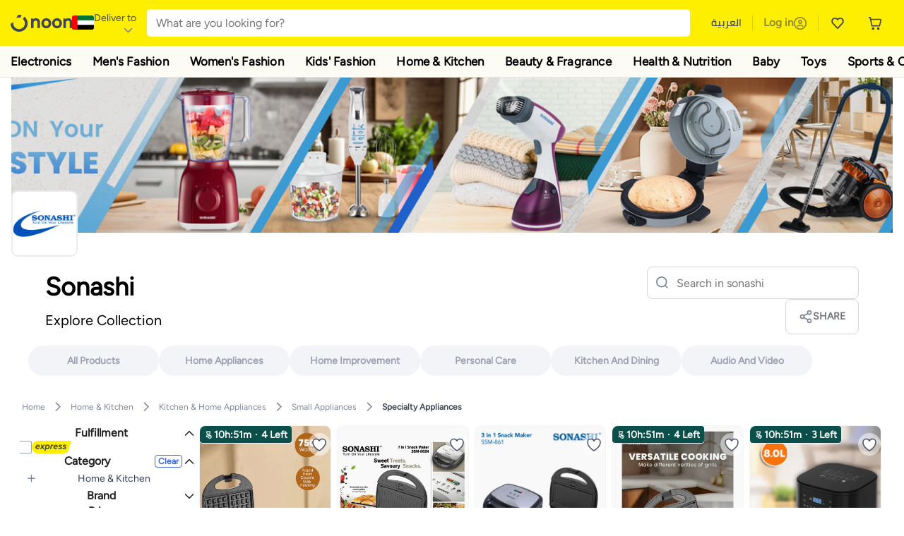

--- FILE ---
content_type: text/javascript
request_url: https://z.nooncdn.com/s/app/2025/com/e379b1c05751737fb50556a84ae8cb39eba9643d/bigalog/_next/_static/_next/static/chunks/491e9d32a77ddfd1.js
body_size: 27090
content:
(globalThis.TURBOPACK||(globalThis.TURBOPACK=[])).push(["object"==typeof document?document.currentScript:void 0,35166,e=>{"use strict";function t(e){var t=Object.create(null);return function(n){return void 0===t[n]&&(t[n]=e(n)),t[n]}}e.s(["default",()=>t])},821837,151184,e=>{"use strict";function t(e){return(t="function"==typeof Symbol&&"symbol"==typeof Symbol.iterator?function(e){return typeof e}:function(e){return e&&"function"==typeof Symbol&&e.constructor===Symbol&&e!==Symbol.prototype?"symbol":typeof e})(e)}function n(e){var n=function(e,n){if("object"!=t(e)||!e)return e;var r=e[Symbol.toPrimitive];if(void 0!==r){var o=r.call(e,n||"default");if("object"!=t(o))return o;throw TypeError("@@toPrimitive must return a primitive value.")}return("string"===n?String:Number)(e)}(e,"string");return"symbol"==t(n)?n:n+""}function r(e,t,r){return(t=n(t))in e?Object.defineProperty(e,t,{value:r,enumerable:!0,configurable:!0,writable:!0}):e[t]=r,e}function o(e,t){var n=Object.keys(e);if(Object.getOwnPropertySymbols){var r=Object.getOwnPropertySymbols(e);t&&(r=r.filter(function(t){return Object.getOwnPropertyDescriptor(e,t).enumerable})),n.push.apply(n,r)}return n}function i(e){for(var t=1;t<arguments.length;t++){var n=null!=arguments[t]?arguments[t]:{};t%2?o(Object(n),!0).forEach(function(t){r(e,t,n[t])}):Object.getOwnPropertyDescriptors?Object.defineProperties(e,Object.getOwnPropertyDescriptors(n)):o(Object(n)).forEach(function(t){Object.defineProperty(e,t,Object.getOwnPropertyDescriptor(n,t))})}return e}function a(e,t){(null==t||t>e.length)&&(t=e.length);for(var n=0,r=Array(t);n<t;n++)r[n]=e[n];return r}function s(e,t){if(e){if("string"==typeof e)return a(e,t);var n=({}).toString.call(e).slice(8,-1);return"Object"===n&&e.constructor&&(n=e.constructor.name),"Map"===n||"Set"===n?Array.from(e):"Arguments"===n||/^(?:Ui|I)nt(?:8|16|32)(?:Clamped)?Array$/.test(n)?a(e,t):void 0}}function u(e,t){return function(e){if(Array.isArray(e))return e}(e)||function(e,t){var n=null==e?null:"undefined"!=typeof Symbol&&e[Symbol.iterator]||e["@@iterator"];if(null!=n){var r,o,i,a,s=[],u=!0,l=!1;try{if(i=(n=n.call(e)).next,0===t){if(Object(n)!==n)return;u=!1}else for(;!(u=(r=i.call(n)).done)&&(s.push(r.value),s.length!==t);u=!0);}catch(e){l=!0,o=e}finally{try{if(!u&&null!=n.return&&(a=n.return(),Object(a)!==a))return}finally{if(l)throw o}}return s}}(e,t)||s(e,t)||function(){throw TypeError("Invalid attempt to destructure non-iterable instance.\nIn order to be iterable, non-array objects must have a [Symbol.iterator]() method.")}()}var l,c,d,p,f,h,v,m=e.i(318680);function g(e,t){if(null==e)return{};var n,r,o=(0,m.default)(e,t);if(Object.getOwnPropertySymbols){var i=Object.getOwnPropertySymbols(e);for(r=0;r<i.length;r++)n=i[r],-1===t.indexOf(n)&&({}).propertyIsEnumerable.call(e,n)&&(o[n]=e[n])}return o}var b=e.i(364035),y=["defaultInputValue","defaultMenuIsOpen","defaultValue","inputValue","menuIsOpen","onChange","onInputChange","onMenuClose","onMenuOpen","value"],O=e.i(511334);function w(e,t){for(var r=0;r<t.length;r++){var o=t[r];o.enumerable=o.enumerable||!1,o.configurable=!0,"value"in o&&(o.writable=!0),Object.defineProperty(e,n(o.key),o)}}e.i(579567);var C=e.i(363537);function x(e){return(x=Object.setPrototypeOf?Object.getPrototypeOf.bind():function(e){return e.__proto__||Object.getPrototypeOf(e)})(e)}function S(){try{var e=!Boolean.prototype.valueOf.call(Reflect.construct(Boolean,[],function(){}))}catch(e){}return(S=function(){return!!e})()}function I(e){return function(e){if(Array.isArray(e))return a(e)}(e)||function(e){if("undefined"!=typeof Symbol&&null!=e[Symbol.iterator]||null!=e["@@iterator"])return Array.from(e)}(e)||s(e)||function(){throw TypeError("Invalid attempt to spread non-iterable instance.\nIn order to be iterable, non-array objects must have a [Symbol.iterator]() method.")}()}var E=function(){function e(e){var t=this;this._insertTag=function(e){var n;n=0===t.tags.length?t.insertionPoint?t.insertionPoint.nextSibling:t.prepend?t.container.firstChild:t.before:t.tags[t.tags.length-1].nextSibling,t.container.insertBefore(e,n),t.tags.push(e)},this.isSpeedy=void 0===e.speedy||e.speedy,this.tags=[],this.ctr=0,this.nonce=e.nonce,this.key=e.key,this.container=e.container,this.prepend=e.prepend,this.insertionPoint=e.insertionPoint,this.before=null}var t=e.prototype;return t.hydrate=function(e){e.forEach(this._insertTag)},t.insert=function(e){this.ctr%(this.isSpeedy?65e3:1)==0&&this._insertTag(((t=document.createElement("style")).setAttribute("data-emotion",this.key),void 0!==this.nonce&&t.setAttribute("nonce",this.nonce),t.appendChild(document.createTextNode("")),t.setAttribute("data-s",""),t));var t,n=this.tags[this.tags.length-1];if(this.isSpeedy){var r=function(e){if(e.sheet)return e.sheet;for(var t=0;t<document.styleSheets.length;t++)if(document.styleSheets[t].ownerNode===e)return document.styleSheets[t]}(n);try{r.insertRule(e,r.cssRules.length)}catch(e){}}else n.appendChild(document.createTextNode(e));this.ctr++},t.flush=function(){this.tags.forEach(function(e){var t;return null==(t=e.parentNode)?void 0:t.removeChild(e)}),this.tags=[],this.ctr=0},e}(),M=Math.abs,V=String.fromCharCode,k=Object.assign;function P(e,t,n){return e.replace(t,n)}function R(e,t){return e.indexOf(t)}function D(e,t){return 0|e.charCodeAt(t)}function L(e,t,n){return e.slice(t,n)}function F(e){return e.length}function T(e,t){return t.push(e),e}var A=1,H=1,j=0,N=0,U=0,z="";function B(e,t,n,r,o,i,a){return{value:e,root:t,parent:n,type:r,props:o,children:i,line:A,column:H,length:a,return:""}}function _(e,t){return k(B("",null,null,"",null,null,0),e,{length:-e.length},t)}function $(){return U=N<j?D(z,N++):0,H++,10===U&&(H=1,A++),U}function W(){return D(z,N)}function G(e){switch(e){case 0:case 9:case 10:case 13:case 32:return 5;case 33:case 43:case 44:case 47:case 62:case 64:case 126:case 59:case 123:case 125:return 4;case 58:return 3;case 34:case 39:case 40:case 91:return 2;case 41:case 93:return 1}return 0}function Y(e){return A=H=1,j=F(z=e),N=0,[]}function q(e){var t,n;return(t=N-1,n=function e(t){for(;$();)switch(U){case t:return N;case 34:case 39:34!==t&&39!==t&&e(U);break;case 40:41===t&&e(t);break;case 92:$()}return N}(91===e?e+2:40===e?e+1:e),L(z,t,n)).trim()}var X="-ms-",K="-moz-",J="-webkit-",Z="comm",Q="rule",ee="decl",et="@keyframes";function en(e,t){for(var n="",r=e.length,o=0;o<r;o++)n+=t(e[o],o,e,t)||"";return n}function er(e,t,n,r){switch(e.type){case"@layer":if(e.children.length)break;case"@import":case ee:return e.return=e.return||e.value;case Z:return"";case et:return e.return=e.value+"{"+en(e.children,r)+"}";case Q:e.value=e.props.join(",")}return F(n=en(e.children,r))?e.return=e.value+"{"+n+"}":""}function eo(e,t,n,r,o,i,a,s,u,l,c){for(var d=o-1,p=0===o?i:[""],f=p.length,h=0,v=0,m=0;h<r;++h)for(var g=0,b=L(e,d+1,d=M(v=a[h])),y=e;g<f;++g)(y=(v>0?p[g]+" "+b:P(b,/&\f/g,p[g])).trim())&&(u[m++]=y);return B(e,t,n,0===o?Q:s,u,l,c)}function ei(e,t,n,r){return B(e,t,n,ee,L(e,0,r),L(e,r+1,-1),r)}var ea=e.i(35166),es=function(e,t,n){for(var r=0,o=0;r=o,o=W(),38===r&&12===o&&(t[n]=1),!G(o);)$();return L(z,e,N)},eu=function(e,t){var n=-1,r=44;do switch(G(r)){case 0:38===r&&12===W()&&(t[n]=1),e[n]+=es(N-1,t,n);break;case 2:e[n]+=q(r);break;case 4:if(44===r){e[++n]=58===W()?"&\f":"",t[n]=e[n].length;break}default:e[n]+=V(r)}while(r=$())return e},el=function(e,t){var n;return n=eu(Y(e),t),z="",n},ec=new WeakMap,ed=function(e){if("rule"===e.type&&e.parent&&!(e.length<1)){for(var t=e.value,n=e.parent,r=e.column===n.column&&e.line===n.line;"rule"!==n.type;)if(!(n=n.parent))return;if((1!==e.props.length||58===t.charCodeAt(0)||ec.get(n))&&!r){ec.set(e,!0);for(var o=[],i=el(t,o),a=n.props,s=0,u=0;s<i.length;s++)for(var l=0;l<a.length;l++,u++)e.props[u]=o[s]?i[s].replace(/&\f/g,a[l]):a[l]+" "+i[s]}}},ep=function(e){if("decl"===e.type){var t=e.value;108===t.charCodeAt(0)&&98===t.charCodeAt(2)&&(e.return="",e.value="")}},ef=[function(e,t,n,r){if(e.length>-1&&!e.return)switch(e.type){case ee:e.return=function e(t,n){switch(45^D(t,0)?(((n<<2^D(t,0))<<2^D(t,1))<<2^D(t,2))<<2^D(t,3):0){case 5103:return J+"print-"+t+t;case 5737:case 4201:case 3177:case 3433:case 1641:case 4457:case 2921:case 5572:case 6356:case 5844:case 3191:case 6645:case 3005:case 6391:case 5879:case 5623:case 6135:case 4599:case 4855:case 4215:case 6389:case 5109:case 5365:case 5621:case 3829:return J+t+t;case 5349:case 4246:case 4810:case 6968:case 2756:return J+t+K+t+X+t+t;case 6828:case 4268:return J+t+X+t+t;case 6165:return J+t+X+"flex-"+t+t;case 5187:return J+t+P(t,/(\w+).+(:[^]+)/,J+"box-$1$2"+X+"flex-$1$2")+t;case 5443:return J+t+X+"flex-item-"+P(t,/flex-|-self/,"")+t;case 4675:return J+t+X+"flex-line-pack"+P(t,/align-content|flex-|-self/,"")+t;case 5548:return J+t+X+P(t,"shrink","negative")+t;case 5292:return J+t+X+P(t,"basis","preferred-size")+t;case 6060:return J+"box-"+P(t,"-grow","")+J+t+X+P(t,"grow","positive")+t;case 4554:return J+P(t,/([^-])(transform)/g,"$1"+J+"$2")+t;case 6187:return P(P(P(t,/(zoom-|grab)/,J+"$1"),/(image-set)/,J+"$1"),t,"")+t;case 5495:case 3959:return P(t,/(image-set\([^]*)/,J+"$1$`$1");case 4968:return P(P(t,/(.+:)(flex-)?(.*)/,J+"box-pack:$3"+X+"flex-pack:$3"),/s.+-b[^;]+/,"justify")+J+t+t;case 4095:case 3583:case 4068:case 2532:return P(t,/(.+)-inline(.+)/,J+"$1$2")+t;case 8116:case 7059:case 5753:case 5535:case 5445:case 5701:case 4933:case 4677:case 5533:case 5789:case 5021:case 4765:if(F(t)-1-n>6)switch(D(t,n+1)){case 109:if(45!==D(t,n+4))break;case 102:return P(t,/(.+:)(.+)-([^]+)/,"$1"+J+"$2-$3$1"+K+(108==D(t,n+3)?"$3":"$2-$3"))+t;case 115:return~R(t,"stretch")?e(P(t,"stretch","fill-available"),n)+t:t}break;case 4949:if(115!==D(t,n+1))break;case 6444:switch(D(t,F(t)-3-(~R(t,"!important")&&10))){case 107:return P(t,":",":"+J)+t;case 101:return P(t,/(.+:)([^;!]+)(;|!.+)?/,"$1"+J+(45===D(t,14)?"inline-":"")+"box$3$1"+J+"$2$3$1"+X+"$2box$3")+t}break;case 5936:switch(D(t,n+11)){case 114:return J+t+X+P(t,/[svh]\w+-[tblr]{2}/,"tb")+t;case 108:return J+t+X+P(t,/[svh]\w+-[tblr]{2}/,"tb-rl")+t;case 45:return J+t+X+P(t,/[svh]\w+-[tblr]{2}/,"lr")+t}return J+t+X+t+t}return t}(e.value,e.length);break;case et:return en([_(e,{value:P(e.value,"@","@"+J)})],r);case Q:if(e.length){var o,i;return o=e.props,i=function(t){var n;switch(n=t,(n=/(::plac\w+|:read-\w+)/.exec(n))?n[0]:n){case":read-only":case":read-write":return en([_(e,{props:[P(t,/:(read-\w+)/,":"+K+"$1")]})],r);case"::placeholder":return en([_(e,{props:[P(t,/:(plac\w+)/,":"+J+"input-$1")]}),_(e,{props:[P(t,/:(plac\w+)/,":"+K+"$1")]}),_(e,{props:[P(t,/:(plac\w+)/,X+"input-$1")]})],r)}return""},o.map(i).join("")}}}];e.i(705927);var eh=function(e,t,n){var r=e.key+"-"+t.name;!1===n&&void 0===e.registered[r]&&(e.registered[r]=t.styles)},ev=function(e,t,n){eh(e,t,n);var r=e.key+"-"+t.name;if(void 0===e.inserted[t.name]){var o=t;do e.insert(t===o?"."+r:"",o,e.sheet,!0),o=o.next;while(void 0!==o)}},em={animationIterationCount:1,aspectRatio:1,borderImageOutset:1,borderImageSlice:1,borderImageWidth:1,boxFlex:1,boxFlexGroup:1,boxOrdinalGroup:1,columnCount:1,columns:1,flex:1,flexGrow:1,flexPositive:1,flexShrink:1,flexNegative:1,flexOrder:1,gridRow:1,gridRowEnd:1,gridRowSpan:1,gridRowStart:1,gridColumn:1,gridColumnEnd:1,gridColumnSpan:1,gridColumnStart:1,msGridRow:1,msGridRowSpan:1,msGridColumn:1,msGridColumnSpan:1,fontWeight:1,lineHeight:1,opacity:1,order:1,orphans:1,scale:1,tabSize:1,widows:1,zIndex:1,zoom:1,WebkitLineClamp:1,fillOpacity:1,floodOpacity:1,stopOpacity:1,strokeDasharray:1,strokeDashoffset:1,strokeMiterlimit:1,strokeOpacity:1,strokeWidth:1},eg=/[A-Z]|^ms/g,eb=/_EMO_([^_]+?)_([^]*?)_EMO_/g,ey=function(e){return 45===e.charCodeAt(1)},eO=function(e){return null!=e&&"boolean"!=typeof e},ew=(0,ea.default)(function(e){return ey(e)?e:e.replace(eg,"-$&").toLowerCase()}),eC=function(e,t){switch(e){case"animation":case"animationName":if("string"==typeof t)return t.replace(eb,function(e,t,n){return h={name:t,styles:n,next:h},t})}return 1===em[e]||ey(e)||"number"!=typeof t||0===t?t:t+"px"};function ex(e,t,n){if(null==n)return"";if(void 0!==n.__emotion_styles)return n;switch(typeof n){case"boolean":return"";case"object":if(1===n.anim)return h={name:n.name,styles:n.styles,next:h},n.name;if(void 0!==n.styles){var r=n.next;if(void 0!==r)for(;void 0!==r;)h={name:r.name,styles:r.styles,next:h},r=r.next;return n.styles+";"}return function(e,t,n){var r="";if(Array.isArray(n))for(var o=0;o<n.length;o++)r+=ex(e,t,n[o])+";";else for(var i in n){var a=n[i];if("object"!=typeof a)null!=t&&void 0!==t[a]?r+=i+"{"+t[a]+"}":eO(a)&&(r+=ew(i)+":"+eC(i,a)+";");else if(Array.isArray(a)&&"string"==typeof a[0]&&(null==t||void 0===t[a[0]]))for(var s=0;s<a.length;s++)eO(a[s])&&(r+=ew(i)+":"+eC(i,a[s])+";");else{var u=ex(e,t,a);switch(i){case"animation":case"animationName":r+=ew(i)+":"+u+";";break;default:r+=i+"{"+u+"}"}}}return r}(e,t,n);case"function":if(void 0!==e){var o=h,i=n(e);return h=o,ex(e,t,i)}}if(null==t)return n;var a=t[n];return void 0!==a?a:n}var eS=/label:\s*([^\s;{]+)\s*(;|$)/g;function eI(e,t,n){if(1===e.length&&"object"==typeof e[0]&&null!==e[0]&&void 0!==e[0].styles)return e[0];var r,o=!0,i="";h=void 0;var a=e[0];null==a||void 0===a.raw?(o=!1,i+=ex(n,t,a)):i+=a[0];for(var s=1;s<e.length;s++)i+=ex(n,t,e[s]),o&&(i+=a[s]);eS.lastIndex=0;for(var u="";null!==(r=eS.exec(i));)u+="-"+r[1];return{name:function(e){for(var t,n=0,r=0,o=e.length;o>=4;++r,o-=4)t=(65535&(t=255&e.charCodeAt(r)|(255&e.charCodeAt(++r))<<8|(255&e.charCodeAt(++r))<<16|(255&e.charCodeAt(++r))<<24))*0x5bd1e995+((t>>>16)*59797<<16),t^=t>>>24,n=(65535&t)*0x5bd1e995+((t>>>16)*59797<<16)^(65535&n)*0x5bd1e995+((n>>>16)*59797<<16);switch(o){case 3:n^=(255&e.charCodeAt(r+2))<<16;case 2:n^=(255&e.charCodeAt(r+1))<<8;case 1:n^=255&e.charCodeAt(r),n=(65535&n)*0x5bd1e995+((n>>>16)*59797<<16)}return n^=n>>>13,(((n=(65535&n)*0x5bd1e995+((n>>>16)*59797<<16))^n>>>15)>>>0).toString(36)}(i)+u,styles:i,next:h}}var eE=!!b.useInsertionEffect&&b.useInsertionEffect,eM=eE||function(e){return e()};eE||b.useLayoutEffect;var eV=b.createContext("undefined"!=typeof HTMLElement?function(e){var t,n,r,o,i,a=e.key;if("css"===a){var s=document.querySelectorAll("style[data-emotion]:not([data-s])");Array.prototype.forEach.call(s,function(e){-1!==e.getAttribute("data-emotion").indexOf(" ")&&(document.head.appendChild(e),e.setAttribute("data-s",""))})}var u=e.stylisPlugins||ef,l={},c=[];o=e.container||document.head,Array.prototype.forEach.call(document.querySelectorAll('style[data-emotion^="'+a+' "]'),function(e){for(var t=e.getAttribute("data-emotion").split(" "),n=1;n<t.length;n++)l[t[n]]=!0;c.push(e)});var d=(n=(t=[ed,ep].concat(u,[er,(r=function(e){i.insert(e)},function(e){!e.root&&(e=e.return)&&r(e)})])).length,function(e,r,o,i){for(var a="",s=0;s<n;s++)a+=t[s](e,r,o,i)||"";return a}),p=function(e){var t,n;return en((n=function e(t,n,r,o,i,a,s,u,l){for(var c,d=0,p=0,f=s,h=0,v=0,m=0,g=1,b=1,y=1,O=0,w="",C=i,x=a,S=o,I=w;b;)switch(m=O,O=$()){case 40:if(108!=m&&58==D(I,f-1)){-1!=R(I+=P(q(O),"&","&\f"),"&\f")&&(y=-1);break}case 34:case 39:case 91:I+=q(O);break;case 9:case 10:case 13:case 32:I+=function(e){for(;U=W();)if(U<33)$();else break;return G(e)>2||G(U)>3?"":" "}(m);break;case 92:I+=function(e,t){for(var n;--t&&$()&&!(U<48)&&!(U>102)&&(!(U>57)||!(U<65))&&(!(U>70)||!(U<97)););return n=N+(t<6&&32==W()&&32==$()),L(z,e,n)}(N-1,7);continue;case 47:switch(W()){case 42:case 47:T((c=function(e,t){for(;$();)if(e+U===57)break;else if(e+U===84&&47===W())break;return"/*"+L(z,t,N-1)+"*"+V(47===e?e:$())}($(),N),B(c,n,r,Z,V(U),L(c,2,-2),0)),l);break;default:I+="/"}break;case 123*g:u[d++]=F(I)*y;case 125*g:case 59:case 0:switch(O){case 0:case 125:b=0;case 59+p:-1==y&&(I=P(I,/\f/g,"")),v>0&&F(I)-f&&T(v>32?ei(I+";",o,r,f-1):ei(P(I," ","")+";",o,r,f-2),l);break;case 59:I+=";";default:if(T(S=eo(I,n,r,d,p,i,u,w,C=[],x=[],f),a),123===O)if(0===p)e(I,n,S,S,C,a,f,u,x);else switch(99===h&&110===D(I,3)?100:h){case 100:case 108:case 109:case 115:e(t,S,S,o&&T(eo(t,S,S,0,0,i,u,w,i,C=[],f),x),i,x,f,u,o?C:x);break;default:e(I,S,S,S,[""],x,0,u,x)}}d=p=v=0,g=y=1,w=I="",f=s;break;case 58:f=1+F(I),v=m;default:if(g<1){if(123==O)--g;else if(125==O&&0==g++&&125==(U=N>0?D(z,--N):0,H--,10===U&&(H=1,A--),U))continue}switch(I+=V(O),O*g){case 38:y=p>0?1:(I+="\f",-1);break;case 44:u[d++]=(F(I)-1)*y,y=1;break;case 64:45===W()&&(I+=q($())),h=W(),p=f=F(w=I+=function(e){for(;!G(W());)$();return L(z,e,N)}(N)),O++;break;case 45:45===m&&2==F(I)&&(g=0)}}return a}("",null,null,null,[""],t=Y(t=e),0,[0],t),z="",n),d)},f={key:a,sheet:new E({key:a,container:o,nonce:e.nonce,speedy:e.speedy,prepend:e.prepend,insertionPoint:e.insertionPoint}),nonce:e.nonce,inserted:l,registered:{},insert:function(e,t,n,r){i=n,p(e?e+"{"+t.styles+"}":t.styles),r&&(f.inserted[t.name]=!0)}};return f.sheet.hydrate(c),f}({key:"css"}):null);eV.Provider;var ek=b.createContext({}),eP={}.hasOwnProperty,eR="__EMOTION_TYPE_PLEASE_DO_NOT_USE__",eD=function(e,t){var n={};for(var r in t)eP.call(t,r)&&(n[r]=t[r]);return n[eR]=e,n},eL=function(e){var t=e.cache,n=e.serialized,r=e.isStringTag;return eh(t,n,r),eM(function(){return ev(t,n,r)}),null},eF=(l=function(e,t,n){var r,o,i,a,s=e.css;"string"==typeof s&&void 0!==t.registered[s]&&(s=t.registered[s]);var u=e[eR],l=[s],c="";"string"==typeof e.className?(r=t.registered,o=l,i=e.className,a="",i.split(" ").forEach(function(e){void 0!==r[e]?o.push(r[e]+";"):e&&(a+=e+" ")}),c=a):null!=e.className&&(c=e.className+" ");var d=eI(l,void 0,b.useContext(ek));c+=t.key+"-"+d.name;var p={};for(var f in e)eP.call(e,f)&&"css"!==f&&f!==eR&&(p[f]=e[f]);return p.className=c,n&&(p.ref=n),b.createElement(b.Fragment,null,b.createElement(eL,{cache:t,serialized:d,isStringTag:"string"==typeof u}),b.createElement(u,p))},(0,b.forwardRef)(function(e,t){return l(e,(0,b.useContext)(eV),t)})),eT=function(e,t){var n=arguments;if(null==t||!eP.call(t,"css"))return b.createElement.apply(void 0,n);var r=n.length,o=Array(r);o[0]=eF,o[1]=eD(e,t);for(var i=2;i<r;i++)o[i]=n[i];return b.createElement.apply(null,o)};function eA(){for(var e=arguments.length,t=Array(e),n=0;n<e;n++)t[n]=arguments[n];return eI(t)}c=eT||(eT={}),d||(d=c.JSX||(c.JSX={}));var eH=e.i(539716),ej=(e.i(844847),e.i(164309)),eN=e.i(784544),eU=e.i(177619),ez=(e.i(164863),Math.min),eB=Math.max,e_=Math.round,e$=Math.floor,eW=e=>({x:e,y:e});function eG(e){var t=e.x,n=e.y,r=e.width,o=e.height;return{width:r,height:o,top:n,left:t,right:t+r,bottom:n+o,x:t,y:n}}function eY(){return"undefined"!=typeof window}function eq(e){return eJ(e)?(e.nodeName||"").toLowerCase():"#document"}function eX(e){var t;return(null==e||null==(t=e.ownerDocument)?void 0:t.defaultView)||window}function eK(e){var t;return null==(t=(eJ(e)?e.ownerDocument:e.document)||window.document)?void 0:t.documentElement}function eJ(e){return!!eY()&&(e instanceof Node||e instanceof eX(e).Node)}function eZ(e){return!!eY()&&(e instanceof Element||e instanceof eX(e).Element)}function eQ(e){return!!eY()&&(e instanceof HTMLElement||e instanceof eX(e).HTMLElement)}function e0(e){return!!eY()&&"undefined"!=typeof ShadowRoot&&(e instanceof ShadowRoot||e instanceof eX(e).ShadowRoot)}e.i(766417);var e1=new Set(["inline","contents"]);function e5(e){var t=e6(e),n=t.overflow,r=t.overflowX,o=t.overflowY,i=t.display;return/auto|scroll|overlay|hidden|clip/.test(n+o+r)&&!e1.has(i)}function e2(){return"undefined"!=typeof CSS&&!!CSS.supports&&CSS.supports("-webkit-backdrop-filter","none")}var e4=new Set(["html","body","#document"]);function e3(e){return e4.has(eq(e))}function e6(e){return eX(e).getComputedStyle(e)}function e9(e){if("html"===eq(e))return e;var t=e.assignedSlot||e.parentNode||e0(e)&&e.host||eK(e);return e0(t)?t.host:t}function e7(e,t,n){void 0===t&&(t=[]),void 0===n&&(n=!0);var r,o=function e(t){var n=e9(t);return e3(n)?t.ownerDocument?t.ownerDocument.body:t.body:eQ(n)&&e5(n)?n:e(n)}(e),i=o===(null==(r=e.ownerDocument)?void 0:r.body),a=eX(o);if(i){var s=e8(a);return t.concat(a,a.visualViewport||[],e5(o)?o:[],s&&n?e7(s):[])}return t.concat(o,e7(o,[],n))}function e8(e){return e.parent&&Object.getPrototypeOf(e.parent)?e.frameElement:null}function te(e){return eZ(e)?e:e.contextElement}function tt(e){var t,n,r,o,i,a,s,u,l=te(e);if(!eQ(l))return eW(1);var c=l.getBoundingClientRect(),d=(r=parseFloat((n=e6(t=l)).width)||0,o=parseFloat(n.height)||0,a=(i=eQ(t))?t.offsetWidth:r,s=i?t.offsetHeight:o,(u=e_(r)!==a||e_(o)!==s)&&(r=a,o=s),{width:r,height:o,$:u}),p=d.width,f=d.height,h=d.$,v=(h?e_(c.width):c.width)/p,m=(h?e_(c.height):c.height)/f;return v&&Number.isFinite(v)||(v=1),m&&Number.isFinite(m)||(m=1),{x:v,y:m}}var tn=eW(0);function tr(e){var t=eX(e);return e2()&&t.visualViewport?{x:t.visualViewport.offsetLeft,y:t.visualViewport.offsetTop}:tn}function to(e,t,n,r){void 0===t&&(t=!1),void 0===n&&(n=!1);var o,i=e.getBoundingClientRect(),a=te(e),s=eW(1);t&&(r?eZ(r)&&(s=tt(r)):s=tt(e));var u=(void 0===(o=n)&&(o=!1),r&&(!o||r===eX(a))&&o)?tr(a):eW(0),l=(i.left+u.x)/s.x,c=(i.top+u.y)/s.y,d=i.width/s.x,p=i.height/s.y;if(a)for(var f=eX(a),h=r&&eZ(r)?eX(r):r,v=f,m=e8(v);m&&r&&h!==v;){var g=tt(m),b=m.getBoundingClientRect(),y=e6(m),O=b.left+(m.clientLeft+parseFloat(y.paddingLeft))*g.x,w=b.top+(m.clientTop+parseFloat(y.paddingTop))*g.y;l*=g.x,c*=g.y,d*=g.x,p*=g.y,l+=O,c+=w,m=e8(v=eX(m))}return eG({width:d,height:p,x:l,y:c})}function ti(e,t){return e.x===t.x&&e.y===t.y&&e.width===t.width&&e.height===t.height}var ta=b.useLayoutEffect,ts=["className","clearValue","cx","getStyles","getClassNames","getValue","hasValue","isMulti","isRtl","options","selectOption","selectProps","setValue","theme"],tu=function(){};function tl(e,t){for(var n=arguments.length,r=Array(n>2?n-2:0),o=2;o<n;o++)r[o-2]=arguments[o];var i=[].concat(r);if(t&&e)for(var a in t)t.hasOwnProperty(a)&&t[a]&&i.push("".concat(a?"-"===a[0]?e+a:e+"__"+a:e));return i.filter(function(e){return e}).map(function(e){return String(e).trim()}).join(" ")}var tc=function(e){return Array.isArray(e)?e.filter(Boolean):"object"===t(e)&&null!==e?[e]:[]},td=function(e){return e.className,e.clearValue,e.cx,e.getStyles,e.getClassNames,e.getValue,e.hasValue,e.isMulti,e.isRtl,e.options,e.selectOption,e.selectProps,e.setValue,e.theme,i({},g(e,ts))},tp=function(e,t,n){var r=e.cx,o=e.getStyles,i=e.getClassNames,a=e.className;return{css:o(t,e),className:r(null!=n?n:{},i(t,e),a)}};function tf(e){return[document.documentElement,document.body,window].indexOf(e)>-1}function th(e){return tf(e)?window.pageYOffset:e.scrollTop}function tv(e,t){tf(e)?window.scrollTo(0,t):e.scrollTop=t}function tm(e,t){var n=arguments.length>2&&void 0!==arguments[2]?arguments[2]:200,r=arguments.length>3&&void 0!==arguments[3]?arguments[3]:tu,o=th(e),i=t-o,a=0;!function t(){var s;a+=10,tv(e,i*((s=(s=a)/n-1)*s*s+1)+o),a<n?window.requestAnimationFrame(t):r(e)}()}function tg(e,t){var n=e.getBoundingClientRect(),r=t.getBoundingClientRect(),o=t.offsetHeight/3;r.bottom+o>n.bottom?tv(e,Math.min(t.offsetTop+t.clientHeight-e.offsetHeight+o,e.scrollHeight)):r.top-o<n.top&&tv(e,Math.max(t.offsetTop-o,0))}function tb(){try{return document.createEvent("TouchEvent"),!0}catch(e){return!1}}function ty(){try{return/Android|webOS|iPhone|iPad|iPod|BlackBerry|IEMobile|Opera Mini/i.test(navigator.userAgent)}catch(e){return!1}}var tO=!1,tw="undefined"!=typeof window?window:{};tw.addEventListener&&tw.removeEventListener&&(tw.addEventListener("p",tu,{get passive(){return tO=!0}}),tw.removeEventListener("p",tu,!1));var tC=tO;function tx(e){return null!=e}function tS(e,t,n){return e?t:n}function tI(e){return e}function tE(e){return e}var tM=function(e){for(var t=arguments.length,n=Array(t>1?t-1:0),r=1;r<t;r++)n[r-1]=arguments[r];return Object.entries(e).filter(function(e){var t=u(e,1)[0];return!n.includes(t)}).reduce(function(e,t){var n=u(t,2),r=n[0],o=n[1];return e[r]=o,e},{})},tV=["children","innerProps"],tk=["children","innerProps"],tP=function(e){return"auto"===e?"bottom":e},tR=function(e,t){var n,o=e.placement,a=e.theme,s=a.borderRadius,u=a.spacing,l=a.colors;return i((r(n={label:"menu"},o?({bottom:"top",top:"bottom"})[o]:"bottom","100%"),r(n,"position","absolute"),r(n,"width","100%"),r(n,"zIndex",1),n),t?{}:{backgroundColor:l.neutral0,borderRadius:s,boxShadow:"0 0 0 1px hsla(0, 0%, 0%, 0.1), 0 4px 11px hsla(0, 0%, 0%, 0.1)",marginBottom:u.menuGutter,marginTop:u.menuGutter})},tD=(0,b.createContext)(null),tL=function(e){var t=e.children,n=e.minMenuHeight,r=e.maxMenuHeight,o=e.menuPlacement,a=e.menuPosition,s=e.menuShouldScrollIntoView,l=e.theme,c=((0,b.useContext)(tD)||{}).setPortalPlacement,d=(0,b.useRef)(null),p=u((0,b.useState)(r),2),f=p[0],h=p[1],v=u((0,b.useState)(null),2),m=v[0],g=v[1],y=l.spacing.controlHeight;return ta(function(){var e=d.current;if(e){var t="fixed"===a,i=function(e){var t,n=e.maxHeight,r=e.menuEl,o=e.minHeight,i=e.placement,a=e.shouldScroll,s=e.isFixedPosition,u=e.controlHeight,l=function(e){var t=getComputedStyle(e),n="absolute"===t.position,r=/(auto|scroll)/;if("fixed"===t.position)return document.documentElement;for(var o=e;o=o.parentElement;)if(t=getComputedStyle(o),(!n||"static"!==t.position)&&r.test(t.overflow+t.overflowY+t.overflowX))return o;return document.documentElement}(r),c={placement:"bottom",maxHeight:n};if(!r||!r.offsetParent)return c;var d=l.getBoundingClientRect().height,p=r.getBoundingClientRect(),f=p.bottom,h=p.height,v=p.top,m=r.offsetParent.getBoundingClientRect().top,g=s||tf(t=l)?window.innerHeight:t.clientHeight,b=th(l),y=parseInt(getComputedStyle(r).marginBottom,10),O=parseInt(getComputedStyle(r).marginTop,10),w=m-O,C=g-v,x=w+b,S=d-b-v,I=f-g+b+y,E=b+v-O;switch(i){case"auto":case"bottom":if(C>=h)return{placement:"bottom",maxHeight:n};if(S>=h&&!s)return a&&tm(l,I,160),{placement:"bottom",maxHeight:n};if(!s&&S>=o||s&&C>=o)return a&&tm(l,I,160),{placement:"bottom",maxHeight:s?C-y:S-y};if("auto"===i||s){var M=n,V=s?w:x;return V>=o&&(M=Math.min(V-y-u,n)),{placement:"top",maxHeight:M}}if("bottom"===i)return a&&tv(l,I),{placement:"bottom",maxHeight:n};break;case"top":if(w>=h)return{placement:"top",maxHeight:n};if(x>=h&&!s)return a&&tm(l,E,160),{placement:"top",maxHeight:n};if(!s&&x>=o||s&&w>=o){var k=n;return(!s&&x>=o||s&&w>=o)&&(k=s?w-O:x-O),a&&tm(l,E,160),{placement:"top",maxHeight:k}}return{placement:"bottom",maxHeight:n};default:throw Error('Invalid placement provided "'.concat(i,'".'))}return c}({maxHeight:r,menuEl:e,minHeight:n,placement:o,shouldScroll:s&&!t,isFixedPosition:t,controlHeight:y});h(i.maxHeight),g(i.placement),null==c||c(i.placement)}},[r,o,a,s,n,c,y]),t({ref:d,placerProps:i(i({},e),{},{placement:m||tP(o),maxHeight:f})})},tF=function(e,t){var n=e.maxHeight,r=e.theme.spacing.baseUnit;return i({maxHeight:n,overflowY:"auto",position:"relative",WebkitOverflowScrolling:"touch"},t?{}:{paddingBottom:r,paddingTop:r})},tT=function(e,t){var n=e.theme,r=n.spacing.baseUnit,o=n.colors;return i({textAlign:"center"},t?{}:{color:o.neutral40,padding:"".concat(2*r,"px ").concat(3*r,"px")})},tA=function(e){var t=e.rect,n=e.offset,r=e.position;return{left:t.left,position:r,top:n,width:t.width,zIndex:1}},tH=function(e){var t=e.isDisabled;return{label:"container",direction:e.isRtl?"rtl":void 0,pointerEvents:t?"none":void 0,position:"relative"}},tj=function(e,t){var n=e.theme.spacing,r=e.isMulti,o=e.hasValue,a=e.selectProps.controlShouldRenderValue;return i({alignItems:"center",display:r&&o&&a?"flex":"grid",flex:1,flexWrap:"wrap",WebkitOverflowScrolling:"touch",position:"relative",overflow:"hidden"},t?{}:{padding:"".concat(n.baseUnit/2,"px ").concat(2*n.baseUnit,"px")})},tN=function(){return{alignItems:"center",alignSelf:"stretch",display:"flex",flexShrink:0}},tU=["size"],tz=["innerProps","isRtl","size"],tB={name:"8mmkcg",styles:"display:inline-block;fill:currentColor;line-height:1;stroke:currentColor;stroke-width:0"},t_=function(e){var t=e.size,n=g(e,tU);return eT("svg",(0,O.default)({height:t,width:t,viewBox:"0 0 20 20","aria-hidden":"true",focusable:"false",css:tB},n))},t$=function(e){return eT(t_,(0,O.default)({size:20},e),eT("path",{d:"M14.348 14.849c-0.469 0.469-1.229 0.469-1.697 0l-2.651-3.030-2.651 3.029c-0.469 0.469-1.229 0.469-1.697 0-0.469-0.469-0.469-1.229 0-1.697l2.758-3.15-2.759-3.152c-0.469-0.469-0.469-1.228 0-1.697s1.228-0.469 1.697 0l2.652 3.031 2.651-3.031c0.469-0.469 1.228-0.469 1.697 0s0.469 1.229 0 1.697l-2.758 3.152 2.758 3.15c0.469 0.469 0.469 1.229 0 1.698z"}))},tW=function(e){return eT(t_,(0,O.default)({size:20},e),eT("path",{d:"M4.516 7.548c0.436-0.446 1.043-0.481 1.576 0l3.908 3.747 3.908-3.747c0.533-0.481 1.141-0.446 1.574 0 0.436 0.445 0.408 1.197 0 1.615-0.406 0.418-4.695 4.502-4.695 4.502-0.217 0.223-0.502 0.335-0.787 0.335s-0.57-0.112-0.789-0.335c0 0-4.287-4.084-4.695-4.502s-0.436-1.17 0-1.615z"}))},tG=function(e,t){var n=e.isFocused,r=e.theme,o=r.spacing.baseUnit,a=r.colors;return i({label:"indicatorContainer",display:"flex",transition:"color 150ms"},t?{}:{color:n?a.neutral60:a.neutral20,padding:2*o,":hover":{color:n?a.neutral80:a.neutral40}})},tY=function(e,t){var n=e.isDisabled,r=e.theme,o=r.spacing.baseUnit,a=r.colors;return i({label:"indicatorSeparator",alignSelf:"stretch",width:1},t?{}:{backgroundColor:n?a.neutral10:a.neutral20,marginBottom:2*o,marginTop:2*o})},tq=function(){var e=eA.apply(void 0,arguments),t="animation-"+e.name;return{name:t,styles:"@keyframes "+t+"{"+e.styles+"}",anim:1,toString:function(){return"_EMO_"+this.name+"_"+this.styles+"_EMO_"}}}(v||(p=["\n  0%, 80%, 100% { opacity: 0; }\n  40% { opacity: 1; }\n"],f||(f=p.slice(0)),v=Object.freeze(Object.defineProperties(p,{raw:{value:Object.freeze(f)}})))),tX=function(e,t){var n=e.isFocused,r=e.size,o=e.theme,a=o.colors,s=o.spacing.baseUnit;return i({label:"loadingIndicator",display:"flex",transition:"color 150ms",alignSelf:"center",fontSize:r,lineHeight:1,marginRight:r,textAlign:"center",verticalAlign:"middle"},t?{}:{color:n?a.neutral60:a.neutral20,padding:2*s})},tK=function(e){var t=e.delay,n=e.offset;return eT("span",{css:eA({animation:"".concat(tq," 1s ease-in-out ").concat(t,"ms infinite;"),backgroundColor:"currentColor",borderRadius:"1em",display:"inline-block",marginLeft:n?"1em":void 0,height:"1em",verticalAlign:"top",width:"1em"},"","")})},tJ=function(e,t){var n=e.isDisabled,r=e.isFocused,o=e.theme,a=o.colors,s=o.borderRadius;return i({label:"control",alignItems:"center",cursor:"default",display:"flex",flexWrap:"wrap",justifyContent:"space-between",minHeight:o.spacing.controlHeight,outline:"0 !important",position:"relative",transition:"all 100ms"},t?{}:{backgroundColor:n?a.neutral5:a.neutral0,borderColor:n?a.neutral10:r?a.primary:a.neutral20,borderRadius:s,borderStyle:"solid",borderWidth:1,boxShadow:r?"0 0 0 1px ".concat(a.primary):void 0,"&:hover":{borderColor:r?a.primary:a.neutral30}})},tZ=["data"],tQ=function(e,t){var n=e.theme.spacing;return t?{}:{paddingBottom:2*n.baseUnit,paddingTop:2*n.baseUnit}},t0=function(e,t){var n=e.theme,r=n.colors,o=n.spacing;return i({label:"group",cursor:"default",display:"block"},t?{}:{color:r.neutral40,fontSize:"75%",fontWeight:500,marginBottom:"0.25em",paddingLeft:3*o.baseUnit,paddingRight:3*o.baseUnit,textTransform:"uppercase"})},t1=["innerRef","isDisabled","isHidden","inputClassName"],t5=function(e,t){var n=e.isDisabled,r=e.value,o=e.theme,a=o.spacing,s=o.colors;return i(i({visibility:n?"hidden":"visible",transform:r?"translateZ(0)":""},t4),t?{}:{margin:a.baseUnit/2,paddingBottom:a.baseUnit/2,paddingTop:a.baseUnit/2,color:s.neutral80})},t2={gridArea:"1 / 2",font:"inherit",minWidth:"2px",border:0,margin:0,outline:0,padding:0},t4={flex:"1 1 auto",display:"inline-grid",gridArea:"1 / 1 / 2 / 3",gridTemplateColumns:"0 min-content","&:after":i({content:'attr(data-value) " "',visibility:"hidden",whiteSpace:"pre"},t2)},t3=function(e,t){var n=e.theme,r=n.spacing,o=n.borderRadius,a=n.colors;return i({label:"multiValue",display:"flex",minWidth:0},t?{}:{backgroundColor:a.neutral10,borderRadius:o/2,margin:r.baseUnit/2})},t6=function(e,t){var n=e.theme,r=n.borderRadius,o=n.colors,a=e.cropWithEllipsis;return i({overflow:"hidden",textOverflow:a||void 0===a?"ellipsis":void 0,whiteSpace:"nowrap"},t?{}:{borderRadius:r/2,color:o.neutral80,fontSize:"85%",padding:3,paddingLeft:6})},t9=function(e,t){var n=e.theme,r=n.spacing,o=n.borderRadius,a=n.colors,s=e.isFocused;return i({alignItems:"center",display:"flex"},t?{}:{borderRadius:o/2,backgroundColor:s?a.dangerLight:void 0,paddingLeft:r.baseUnit,paddingRight:r.baseUnit,":hover":{backgroundColor:a.dangerLight,color:a.danger}})},t7=function(e){var t=e.children,n=e.innerProps;return eT("div",n,t)},t8=function(e,t){var n=e.isDisabled,r=e.isFocused,o=e.isSelected,a=e.theme,s=a.spacing,u=a.colors;return i({label:"option",cursor:"default",display:"block",fontSize:"inherit",width:"100%",userSelect:"none",WebkitTapHighlightColor:"rgba(0, 0, 0, 0)"},t?{}:{backgroundColor:o?u.primary:r?u.primary25:"transparent",color:n?u.neutral20:o?u.neutral0:"inherit",padding:"".concat(2*s.baseUnit,"px ").concat(3*s.baseUnit,"px"),":active":{backgroundColor:n?void 0:o?u.primary:u.primary50}})},ne=function(e,t){var n=e.theme,r=n.spacing,o=n.colors;return i({label:"placeholder",gridArea:"1 / 1 / 2 / 3"},t?{}:{color:o.neutral50,marginLeft:r.baseUnit/2,marginRight:r.baseUnit/2})},nt=function(e,t){var n=e.isDisabled,r=e.theme,o=r.spacing,a=r.colors;return i({label:"singleValue",gridArea:"1 / 1 / 2 / 3",maxWidth:"100%",overflow:"hidden",textOverflow:"ellipsis",whiteSpace:"nowrap"},t?{}:{color:n?a.neutral40:a.neutral80,marginLeft:o.baseUnit/2,marginRight:o.baseUnit/2})},nn={ClearIndicator:function(e){var t=e.children,n=e.innerProps;return eT("div",(0,O.default)({},tp(e,"clearIndicator",{indicator:!0,"clear-indicator":!0}),n),t||eT(t$,null))},Control:function(e){var t=e.children,n=e.isDisabled,r=e.isFocused,o=e.innerRef,i=e.innerProps,a=e.menuIsOpen;return eT("div",(0,O.default)({ref:o},tp(e,"control",{control:!0,"control--is-disabled":n,"control--is-focused":r,"control--menu-is-open":a}),i,{"aria-disabled":n||void 0}),t)},DropdownIndicator:function(e){var t=e.children,n=e.innerProps;return eT("div",(0,O.default)({},tp(e,"dropdownIndicator",{indicator:!0,"dropdown-indicator":!0}),n),t||eT(tW,null))},DownChevron:tW,CrossIcon:t$,Group:function(e){var t=e.children,n=e.cx,r=e.getStyles,o=e.getClassNames,i=e.Heading,a=e.headingProps,s=e.innerProps,u=e.label,l=e.theme,c=e.selectProps;return eT("div",(0,O.default)({},tp(e,"group",{group:!0}),s),eT(i,(0,O.default)({},a,{selectProps:c,theme:l,getStyles:r,getClassNames:o,cx:n}),u),eT("div",null,t))},GroupHeading:function(e){var t=td(e);t.data;var n=g(t,tZ);return eT("div",(0,O.default)({},tp(e,"groupHeading",{"group-heading":!0}),n))},IndicatorsContainer:function(e){var t=e.children,n=e.innerProps;return eT("div",(0,O.default)({},tp(e,"indicatorsContainer",{indicators:!0}),n),t)},IndicatorSeparator:function(e){var t=e.innerProps;return eT("span",(0,O.default)({},t,tp(e,"indicatorSeparator",{"indicator-separator":!0})))},Input:function(e){var t=e.cx,n=e.value,r=td(e),o=r.innerRef,a=r.isDisabled,s=r.isHidden,u=r.inputClassName,l=g(r,t1);return eT("div",(0,O.default)({},tp(e,"input",{"input-container":!0}),{"data-value":n||""}),eT("input",(0,O.default)({className:t({input:!0},u),ref:o,style:i({label:"input",color:"inherit",background:0,opacity:+!s,width:"100%"},t2),disabled:a},l)))},LoadingIndicator:function(e){var t=e.innerProps,n=e.isRtl,r=e.size,o=g(e,tz);return eT("div",(0,O.default)({},tp(i(i({},o),{},{innerProps:t,isRtl:n,size:void 0===r?4:r}),"loadingIndicator",{indicator:!0,"loading-indicator":!0}),t),eT(tK,{delay:0,offset:n}),eT(tK,{delay:160,offset:!0}),eT(tK,{delay:320,offset:!n}))},Menu:function(e){var t=e.children,n=e.innerRef,r=e.innerProps;return eT("div",(0,O.default)({},tp(e,"menu",{menu:!0}),{ref:n},r),t)},MenuList:function(e){var t=e.children,n=e.innerProps,r=e.innerRef,o=e.isMulti;return eT("div",(0,O.default)({},tp(e,"menuList",{"menu-list":!0,"menu-list--is-multi":o}),{ref:r},n),t)},MenuPortal:function(e){var t=e.appendTo,n=e.children,r=e.controlElement,o=e.innerProps,a=e.menuPlacement,s=e.menuPosition,l=(0,b.useRef)(null),c=(0,b.useRef)(null),d=u((0,b.useState)(tP(a)),2),p=d[0],f=d[1],h=(0,b.useMemo)(function(){return{setPortalPlacement:f}},[]),v=u((0,b.useState)(null),2),m=v[0],g=v[1],y=(0,b.useCallback)(function(){if(r){var e,t={bottom:(e=r.getBoundingClientRect()).bottom,height:e.height,left:e.left,right:e.right,top:e.top,width:e.width},n="fixed"===s?0:window.pageYOffset,o=t[p]+n;(o!==(null==m?void 0:m.offset)||t.left!==(null==m?void 0:m.rect.left)||t.width!==(null==m?void 0:m.rect.width))&&g({offset:o,rect:t})}},[r,s,p,null==m?void 0:m.offset,null==m?void 0:m.rect.left,null==m?void 0:m.rect.width]);ta(function(){y()},[y]);var w=(0,b.useCallback)(function(){var e,t,n,o,i,a,s,u,d,p,f,h,v,m,g,b,O,w,C;"function"==typeof c.current&&(c.current(),c.current=null),r&&l.current&&(e=l.current,i=void 0===(o=(t={elementResize:"ResizeObserver"in window}).ancestorScroll)||o,s=void 0===(a=t.ancestorResize)||a,d=void 0===(u=t.elementResize)?"function"==typeof ResizeObserver:u,f=void 0===(p=t.layoutShift)?"function"==typeof IntersectionObserver:p,v=void 0!==(h=t.animationFrame)&&h,m=te(r),(g=i||s?[...m?e7(m):[],...e7(e)]:[]).forEach(e=>{i&&e.addEventListener("scroll",y,{passive:!0}),s&&e.addEventListener("resize",y)}),b=m&&f?function(e,t){var n,r=null,o=eK(e);function i(){var e;clearTimeout(n),null==(e=r)||e.disconnect(),r=null}return!function a(s,u){void 0===s&&(s=!1),void 0===u&&(u=1),i();var l=e.getBoundingClientRect(),c=l.left,d=l.top,p=l.width,f=l.height;if(s||t(),p&&f){var h={rootMargin:-e$(d)+"px "+-e$(o.clientWidth-(c+p))+"px "+-e$(o.clientHeight-(d+f))+"px "+-e$(c)+"px",threshold:eB(0,ez(1,u))||1},v=!0;try{r=new IntersectionObserver(m,(0,eN._)((0,ej._)({},h),{root:o.ownerDocument}))}catch(e){r=new IntersectionObserver(m,h)}r.observe(e)}function m(t){var r=t[0].intersectionRatio;if(r!==u){if(!v)return a();r?a(!1,r):n=setTimeout(()=>{a(!1,1e-7)},1e3)}1!==r||ti(l,e.getBoundingClientRect())||a(),v=!1}}(!0),i}(m,y):null,O=-1,w=null,d&&(w=new ResizeObserver(t=>{var n=(0,eU._)(t,1)[0];n&&n.target===m&&w&&(w.unobserve(e),cancelAnimationFrame(O),O=requestAnimationFrame(()=>{var t;null==(t=w)||t.observe(e)})),y()}),m&&!v&&w.observe(m),w.observe(e)),C=v?to(r):null,v&&function e(){var t=to(r);C&&!ti(C,t)&&y(),C=t,n=requestAnimationFrame(e)}(),y(),c.current=()=>{var e;g.forEach(e=>{i&&e.removeEventListener("scroll",y),s&&e.removeEventListener("resize",y)}),null==b||b(),null==(e=w)||e.disconnect(),w=null,v&&cancelAnimationFrame(n)})},[r,y]);ta(function(){w()},[w]);var C=(0,b.useCallback)(function(e){l.current=e,w()},[w]);if(!t&&"fixed"!==s||!m)return null;var x=eT("div",(0,O.default)({ref:C},tp(i(i({},e),{},{offset:m.offset,position:s,rect:m.rect}),"menuPortal",{"menu-portal":!0}),o),n);return eT(tD.Provider,{value:h},t?(0,eH.createPortal)(x,t):x)},LoadingMessage:function(e){var t=e.children,n=void 0===t?"Loading...":t,r=e.innerProps,o=g(e,tk);return eT("div",(0,O.default)({},tp(i(i({},o),{},{children:n,innerProps:r}),"loadingMessage",{"menu-notice":!0,"menu-notice--loading":!0}),r),n)},NoOptionsMessage:function(e){var t=e.children,n=void 0===t?"No options":t,r=e.innerProps,o=g(e,tV);return eT("div",(0,O.default)({},tp(i(i({},o),{},{children:n,innerProps:r}),"noOptionsMessage",{"menu-notice":!0,"menu-notice--no-options":!0}),r),n)},MultiValue:function(e){var t=e.children,n=e.components,r=e.data,o=e.innerProps,a=e.isDisabled,s=e.removeProps,u=e.selectProps,l=n.Container,c=n.Label,d=n.Remove;return eT(l,{data:r,innerProps:i(i({},tp(e,"multiValue",{"multi-value":!0,"multi-value--is-disabled":a})),o),selectProps:u},eT(c,{data:r,innerProps:i({},tp(e,"multiValueLabel",{"multi-value__label":!0})),selectProps:u},t),eT(d,{data:r,innerProps:i(i({},tp(e,"multiValueRemove",{"multi-value__remove":!0})),{},{"aria-label":"Remove ".concat(t||"option")},s),selectProps:u}))},MultiValueContainer:t7,MultiValueLabel:t7,MultiValueRemove:function(e){var t=e.children,n=e.innerProps;return eT("div",(0,O.default)({role:"button"},n),t||eT(t$,{size:14}))},Option:function(e){var t=e.children,n=e.isDisabled,r=e.isFocused,o=e.isSelected,i=e.innerRef,a=e.innerProps;return eT("div",(0,O.default)({},tp(e,"option",{option:!0,"option--is-disabled":n,"option--is-focused":r,"option--is-selected":o}),{ref:i,"aria-disabled":n},a),t)},Placeholder:function(e){var t=e.children,n=e.innerProps;return eT("div",(0,O.default)({},tp(e,"placeholder",{placeholder:!0}),n),t)},SelectContainer:function(e){var t=e.children,n=e.innerProps,r=e.isDisabled,o=e.isRtl;return eT("div",(0,O.default)({},tp(e,"container",{"--is-disabled":r,"--is-rtl":o}),n),t)},SingleValue:function(e){var t=e.children,n=e.isDisabled,r=e.innerProps;return eT("div",(0,O.default)({},tp(e,"singleValue",{"single-value":!0,"single-value--is-disabled":n}),r),t)},ValueContainer:function(e){var t=e.children,n=e.innerProps,r=e.isMulti,o=e.hasValue;return eT("div",(0,O.default)({},tp(e,"valueContainer",{"value-container":!0,"value-container--is-multi":r,"value-container--has-value":o}),n),t)}},nr=function(e){return i(i({},nn),e.components)};e.s(["A",()=>ty,"B",()=>tE,"C",()=>tI,"D",()=>tS,"E",()=>tl,"F",()=>nr,"G",()=>tf,"H",()=>tc,"I",()=>tg,"J",()=>tu,"K",()=>tx,"M",()=>tL,"a",()=>tG,"b",()=>tH,"c",()=>nn,"d",()=>tJ,"e",()=>tG,"f",()=>t0,"g",()=>tQ,"h",()=>tY,"i",()=>tN,"j",()=>t5,"k",()=>tT,"l",()=>tX,"m",()=>tR,"n",()=>tF,"o",()=>tA,"p",()=>t3,"q",()=>t6,"r",()=>tM,"s",()=>tC,"t",()=>t9,"u",()=>tT,"v",()=>t8,"w",()=>ne,"x",()=>nt,"y",()=>tj,"z",()=>tb],151184);var no=Number.isNaN||function(e){return"number"==typeof e&&e!=e};function ni(e,t){if(e.length!==t.length)return!1;for(var n,r,o=0;o<e.length;o++)if(!((n=e[o])===(r=t[o])||no(n)&&no(r))&&1)return!1;return!0}for(var na={name:"7pg0cj-a11yText",styles:"label:a11yText;z-index:9999;border:0;clip:rect(1px, 1px, 1px, 1px);height:1px;width:1px;position:absolute;overflow:hidden;padding:0;white-space:nowrap"},ns=function(e){return eT("span",(0,O.default)({css:na},e))},nu={guidance:function(e){var t=e.isSearchable,n=e.isMulti,r=e.tabSelectsValue,o=e.context,i=e.isInitialFocus;switch(o){case"menu":return"Use Up and Down to choose options, press Enter to select the currently focused option, press Escape to exit the menu".concat(r?", press Tab to select the option and exit the menu":"",".");case"input":return i?"".concat(e["aria-label"]||"Select"," is focused ").concat(t?",type to refine list":"",", press Down to open the menu, ").concat(n?" press left to focus selected values":""):"";case"value":return"Use left and right to toggle between focused values, press Backspace to remove the currently focused value";default:return""}},onChange:function(e){var t=e.action,n=e.label,r=void 0===n?"":n,o=e.labels,i=e.isDisabled;switch(t){case"deselect-option":case"pop-value":case"remove-value":return"option ".concat(r,", deselected.");case"clear":return"All selected options have been cleared.";case"initial-input-focus":return"option".concat(o.length>1?"s":""," ").concat(o.join(","),", selected.");case"select-option":return i?"option ".concat(r," is disabled. Select another option."):"option ".concat(r,", selected.");default:return""}},onFocus:function(e){var t=e.context,n=e.focused,r=e.options,o=e.label,i=void 0===o?"":o,a=e.selectValue,s=e.isDisabled,u=e.isSelected,l=e.isAppleDevice,c=function(e,t){return e&&e.length?"".concat(e.indexOf(t)+1," of ").concat(e.length):""};if("value"===t&&a)return"value ".concat(i," focused, ").concat(c(a,n),".");if("menu"===t&&l){var d="".concat(u?" selected":"").concat(s?" disabled":"");return"".concat(i).concat(d,", ").concat(c(r,n),".")}return""},onFilter:function(e){var t=e.inputValue,n=e.resultsMessage;return"".concat(n).concat(t?" for search term "+t:"",".")}},nl=function(e){var t=e.ariaSelection,n=e.focusedOption,r=e.focusedValue,o=e.focusableOptions,a=e.isFocused,s=e.selectValue,u=e.selectProps,l=e.id,c=e.isAppleDevice,d=u.ariaLiveMessages,p=u.getOptionLabel,f=u.inputValue,h=u.isMulti,v=u.isOptionDisabled,m=u.isSearchable,g=u.menuIsOpen,y=u.options,O=u.screenReaderStatus,w=u.tabSelectsValue,C=u.isLoading,x=u["aria-label"],S=u["aria-live"],I=(0,b.useMemo)(function(){return i(i({},nu),d||{})},[d]),E=(0,b.useMemo)(function(){var e="";if(t&&I.onChange){var n=t.option,r=t.options,o=t.removedValue,a=t.removedValues,u=t.value,l=o||n||(Array.isArray(u)?null:u),c=l?p(l):"",d=r||a||void 0,f=d?d.map(p):[],h=i({isDisabled:l&&v(l,s),label:c,labels:f},t);e=I.onChange(h)}return e},[t,I,v,s,p]),M=(0,b.useMemo)(function(){var e="",t=n||r,i=!!(n&&s&&s.includes(n));if(t&&I.onFocus){var a={focused:t,label:p(t),isDisabled:v(t,s),isSelected:i,options:o,context:t===n?"menu":"value",selectValue:s,isAppleDevice:c};e=I.onFocus(a)}return e},[n,r,p,v,I,o,s,c]),V=(0,b.useMemo)(function(){var e="";if(g&&y.length&&!C&&I.onFilter){var t=O({count:o.length});e=I.onFilter({inputValue:f,resultsMessage:t})}return e},[o,f,g,I,y,O,C]),k=(null==t?void 0:t.action)==="initial-input-focus",P=(0,b.useMemo)(function(){var e="";if(I.guidance){var t=r?"value":g?"menu":"input";e=I.guidance({"aria-label":x,context:t,isDisabled:n&&v(n,s),isMulti:h,isSearchable:m,tabSelectsValue:w,isInitialFocus:k})}return e},[x,n,r,h,v,m,g,I,s,w,k]),R=eT(b.Fragment,null,eT("span",{id:"aria-selection"},E),eT("span",{id:"aria-focused"},M),eT("span",{id:"aria-results"},V),eT("span",{id:"aria-guidance"},P));return eT(b.Fragment,null,eT(ns,{id:l},k&&R),eT(ns,{"aria-live":S,"aria-atomic":"false","aria-relevant":"additions text",role:"log"},a&&!k&&R))},nc=[{base:"A",letters:"AⒶＡÀÁÂẦẤẪẨÃĀĂẰẮẴẲȦǠÄǞẢÅǺǍȀȂẠẬẶḀĄȺⱯ"},{base:"AA",letters:"Ꜳ"},{base:"AE",letters:"ÆǼǢ"},{base:"AO",letters:"Ꜵ"},{base:"AU",letters:"Ꜷ"},{base:"AV",letters:"ꜸꜺ"},{base:"AY",letters:"Ꜽ"},{base:"B",letters:"BⒷＢḂḄḆɃƂƁ"},{base:"C",letters:"CⒸＣĆĈĊČÇḈƇȻꜾ"},{base:"D",letters:"DⒹＤḊĎḌḐḒḎĐƋƊƉꝹ"},{base:"DZ",letters:"ǱǄ"},{base:"Dz",letters:"ǲǅ"},{base:"E",letters:"EⒺＥÈÉÊỀẾỄỂẼĒḔḖĔĖËẺĚȄȆẸỆȨḜĘḘḚƐƎ"},{base:"F",letters:"FⒻＦḞƑꝻ"},{base:"G",letters:"GⒼＧǴĜḠĞĠǦĢǤƓꞠꝽꝾ"},{base:"H",letters:"HⒽＨĤḢḦȞḤḨḪĦⱧⱵꞍ"},{base:"I",letters:"IⒾＩÌÍÎĨĪĬİÏḮỈǏȈȊỊĮḬƗ"},{base:"J",letters:"JⒿＪĴɈ"},{base:"K",letters:"KⓀＫḰǨḲĶḴƘⱩꝀꝂꝄꞢ"},{base:"L",letters:"LⓁＬĿĹĽḶḸĻḼḺŁȽⱢⱠꝈꝆꞀ"},{base:"LJ",letters:"Ǉ"},{base:"Lj",letters:"ǈ"},{base:"M",letters:"MⓂＭḾṀṂⱮƜ"},{base:"N",letters:"NⓃＮǸŃÑṄŇṆŅṊṈȠƝꞐꞤ"},{base:"NJ",letters:"Ǌ"},{base:"Nj",letters:"ǋ"},{base:"O",letters:"OⓄＯÒÓÔỒỐỖỔÕṌȬṎŌṐṒŎȮȰÖȪỎŐǑȌȎƠỜỚỠỞỢỌỘǪǬØǾƆƟꝊꝌ"},{base:"OI",letters:"Ƣ"},{base:"OO",letters:"Ꝏ"},{base:"OU",letters:"Ȣ"},{base:"P",letters:"PⓅＰṔṖƤⱣꝐꝒꝔ"},{base:"Q",letters:"QⓆＱꝖꝘɊ"},{base:"R",letters:"RⓇＲŔṘŘȐȒṚṜŖṞɌⱤꝚꞦꞂ"},{base:"S",letters:"SⓈＳẞŚṤŜṠŠṦṢṨȘŞⱾꞨꞄ"},{base:"T",letters:"TⓉＴṪŤṬȚŢṰṮŦƬƮȾꞆ"},{base:"TZ",letters:"Ꜩ"},{base:"U",letters:"UⓊＵÙÚÛŨṸŪṺŬÜǛǗǕǙỦŮŰǓȔȖƯỪỨỮỬỰỤṲŲṶṴɄ"},{base:"V",letters:"VⓋＶṼṾƲꝞɅ"},{base:"VY",letters:"Ꝡ"},{base:"W",letters:"WⓌＷẀẂŴẆẄẈⱲ"},{base:"X",letters:"XⓍＸẊẌ"},{base:"Y",letters:"YⓎＹỲÝŶỸȲẎŸỶỴƳɎỾ"},{base:"Z",letters:"ZⓏＺŹẐŻŽẒẔƵȤⱿⱫꝢ"},{base:"a",letters:"aⓐａẚàáâầấẫẩãāăằắẵẳȧǡäǟảåǻǎȁȃạậặḁąⱥɐ"},{base:"aa",letters:"ꜳ"},{base:"ae",letters:"æǽǣ"},{base:"ao",letters:"ꜵ"},{base:"au",letters:"ꜷ"},{base:"av",letters:"ꜹꜻ"},{base:"ay",letters:"ꜽ"},{base:"b",letters:"bⓑｂḃḅḇƀƃɓ"},{base:"c",letters:"cⓒｃćĉċčçḉƈȼꜿↄ"},{base:"d",letters:"dⓓｄḋďḍḑḓḏđƌɖɗꝺ"},{base:"dz",letters:"ǳǆ"},{base:"e",letters:"eⓔｅèéêềếễểẽēḕḗĕėëẻěȅȇẹệȩḝęḙḛɇɛǝ"},{base:"f",letters:"fⓕｆḟƒꝼ"},{base:"g",letters:"gⓖｇǵĝḡğġǧģǥɠꞡᵹꝿ"},{base:"h",letters:"hⓗｈĥḣḧȟḥḩḫẖħⱨⱶɥ"},{base:"hv",letters:"ƕ"},{base:"i",letters:"iⓘｉìíîĩīĭïḯỉǐȉȋịįḭɨı"},{base:"j",letters:"jⓙｊĵǰɉ"},{base:"k",letters:"kⓚｋḱǩḳķḵƙⱪꝁꝃꝅꞣ"},{base:"l",letters:"lⓛｌŀĺľḷḹļḽḻſłƚɫⱡꝉꞁꝇ"},{base:"lj",letters:"ǉ"},{base:"m",letters:"mⓜｍḿṁṃɱɯ"},{base:"n",letters:"nⓝｎǹńñṅňṇņṋṉƞɲŉꞑꞥ"},{base:"nj",letters:"ǌ"},{base:"o",letters:"oⓞｏòóôồốỗổõṍȭṏōṑṓŏȯȱöȫỏőǒȍȏơờớỡởợọộǫǭøǿɔꝋꝍɵ"},{base:"oi",letters:"ƣ"},{base:"ou",letters:"ȣ"},{base:"oo",letters:"ꝏ"},{base:"p",letters:"pⓟｐṕṗƥᵽꝑꝓꝕ"},{base:"q",letters:"qⓠｑɋꝗꝙ"},{base:"r",letters:"rⓡｒŕṙřȑȓṛṝŗṟɍɽꝛꞧꞃ"},{base:"s",letters:"sⓢｓßśṥŝṡšṧṣṩșşȿꞩꞅẛ"},{base:"t",letters:"tⓣｔṫẗťṭțţṱṯŧƭʈⱦꞇ"},{base:"tz",letters:"ꜩ"},{base:"u",letters:"uⓤｕùúûũṹūṻŭüǜǘǖǚủůűǔȕȗưừứữửựụṳųṷṵʉ"},{base:"v",letters:"vⓥｖṽṿʋꝟʌ"},{base:"vy",letters:"ꝡ"},{base:"w",letters:"wⓦｗẁẃŵẇẅẘẉⱳ"},{base:"x",letters:"xⓧｘẋẍ"},{base:"y",letters:"yⓨｙỳýŷỹȳẏÿỷẙỵƴɏỿ"},{base:"z",letters:"zⓩｚźẑżžẓẕƶȥɀⱬꝣ"}],nd=RegExp("["+nc.map(function(e){return e.letters}).join("")+"]","g"),np={},nf=0;nf<nc.length;nf++)for(var nh=nc[nf],nv=0;nv<nh.letters.length;nv++)np[nh.letters[nv]]=nh.base;var nm=function(e){return e.replace(nd,function(e){return np[e]})},ng=function(e,t){void 0===t&&(t=ni);var n=null;function r(){for(var r=[],o=0;o<arguments.length;o++)r[o]=arguments[o];if(n&&n.lastThis===this&&t(r,n.lastArgs))return n.lastResult;var i=e.apply(this,r);return n={lastResult:i,lastArgs:r,lastThis:this},i}return r.clear=function(){n=null},r}(nm),nb=function(e){return e.replace(/^\s+|\s+$/g,"")},ny=function(e){return"".concat(e.label," ").concat(e.value)},nO=["innerRef"];function nw(e){var t=e.innerRef,n=tM(g(e,nO),"onExited","in","enter","exit","appear");return eT("input",(0,O.default)({ref:t},n,{css:eA({label:"dummyInput",background:0,border:0,caretColor:"transparent",fontSize:"inherit",gridArea:"1 / 1 / 2 / 3",outline:0,padding:0,width:1,color:"transparent",left:-100,opacity:0,position:"relative",transform:"scale(.01)"},"","")}))}var nC=function(e){e.cancelable&&e.preventDefault(),e.stopPropagation()},nx=["boxSizing","height","overflow","paddingRight","position"],nS={boxSizing:"border-box",overflow:"hidden",position:"relative",height:"100%"};function nI(e){e.cancelable&&e.preventDefault()}function nE(e){e.stopPropagation()}function nM(){var e=this.scrollTop,t=this.scrollHeight,n=e+this.offsetHeight;0===e?this.scrollTop=1:n===t&&(this.scrollTop=e-1)}function nV(){return"ontouchstart"in window||navigator.maxTouchPoints}var nk=!!("undefined"!=typeof window&&window.document&&window.document.createElement),nP=0,nR={capture:!1,passive:!1},nD=function(e){var t=e.target;return t.ownerDocument.activeElement&&t.ownerDocument.activeElement.blur()},nL={name:"1kfdb0e",styles:"position:fixed;left:0;bottom:0;right:0;top:0"};function nF(e){var t,n,r,o,i,a,s,u,l,c,d,p,f,h,v,m,g,y,O,w,C,x,S,I,E=e.children,M=e.lockEnabled,V=e.captureEnabled,k=(n=(t={isEnabled:void 0===V||V,onBottomArrive:e.onBottomArrive,onBottomLeave:e.onBottomLeave,onTopArrive:e.onTopArrive,onTopLeave:e.onTopLeave}).isEnabled,r=t.onBottomArrive,o=t.onBottomLeave,i=t.onTopArrive,a=t.onTopLeave,s=(0,b.useRef)(!1),u=(0,b.useRef)(!1),l=(0,b.useRef)(0),c=(0,b.useRef)(null),d=(0,b.useCallback)(function(e,t){if(null!==c.current){var n=c.current,l=n.scrollTop,d=n.scrollHeight,p=n.clientHeight,f=c.current,h=t>0,v=d-p-l,m=!1;v>t&&s.current&&(o&&o(e),s.current=!1),h&&u.current&&(a&&a(e),u.current=!1),h&&t>v?(r&&!s.current&&r(e),f.scrollTop=d,m=!0,s.current=!0):!h&&-t>l&&(i&&!u.current&&i(e),f.scrollTop=0,m=!0,u.current=!0),m&&nC(e)}},[r,o,i,a]),p=(0,b.useCallback)(function(e){d(e,e.deltaY)},[d]),f=(0,b.useCallback)(function(e){l.current=e.changedTouches[0].clientY},[]),h=(0,b.useCallback)(function(e){var t=l.current-e.changedTouches[0].clientY;d(e,t)},[d]),v=(0,b.useCallback)(function(e){if(e){var t=!!tC&&{passive:!1};e.addEventListener("wheel",p,t),e.addEventListener("touchstart",f,t),e.addEventListener("touchmove",h,t)}},[h,f,p]),m=(0,b.useCallback)(function(e){e&&(e.removeEventListener("wheel",p,!1),e.removeEventListener("touchstart",f,!1),e.removeEventListener("touchmove",h,!1))},[h,f,p]),(0,b.useEffect)(function(){if(n){var e=c.current;return v(e),function(){m(e)}}},[n,v,m]),function(e){c.current=e}),P=(y=(g={isEnabled:M}).isEnabled,w=void 0===(O=g.accountForScrollbars)||O,C=(0,b.useRef)({}),x=(0,b.useRef)(null),S=(0,b.useCallback)(function(e){if(nk){var t=document.body,n=t&&t.style;if(w&&nx.forEach(function(e){var t=n&&n[e];C.current[e]=t}),w&&nP<1){var r=parseInt(C.current.paddingRight,10)||0,o=document.body?document.body.clientWidth:0,i=window.innerWidth-o+r||0;Object.keys(nS).forEach(function(e){var t=nS[e];n&&(n[e]=t)}),n&&(n.paddingRight="".concat(i,"px"))}t&&nV()&&(t.addEventListener("touchmove",nI,nR),e&&(e.addEventListener("touchstart",nM,nR),e.addEventListener("touchmove",nE,nR))),nP+=1}},[w]),I=(0,b.useCallback)(function(e){if(nk){var t=document.body,n=t&&t.style;nP=Math.max(nP-1,0),w&&nP<1&&nx.forEach(function(e){var t=C.current[e];n&&(n[e]=t)}),t&&nV()&&(t.removeEventListener("touchmove",nI,nR),e&&(e.removeEventListener("touchstart",nM,nR),e.removeEventListener("touchmove",nE,nR)))}},[w]),(0,b.useEffect)(function(){if(y){var e=x.current;return S(e),function(){I(e)}}},[y,S,I]),function(e){x.current=e});return eT(b.Fragment,null,M&&eT("div",{onClick:nD,css:nL}),E(function(e){k(e),P(e)}))}var nT={name:"1a0ro4n-requiredInput",styles:"label:requiredInput;opacity:0;pointer-events:none;position:absolute;bottom:0;left:0;right:0;width:100%"},nA=function(e){var t=e.name,n=e.onFocus;return eT("input",{required:!0,name:t,tabIndex:-1,"aria-hidden":"true",onFocus:n,css:nT,value:"",onChange:function(){}})};function nH(e){var t;return"undefined"!=typeof window&&null!=window.navigator&&e.test((null==(t=window.navigator.userAgentData)?void 0:t.platform)||window.navigator.platform)}var nj={clearIndicator:tG,container:tH,control:tJ,dropdownIndicator:tG,group:tQ,groupHeading:t0,indicatorsContainer:tN,indicatorSeparator:tY,input:t5,loadingIndicator:tX,loadingMessage:tT,menu:tR,menuList:tF,menuPortal:tA,multiValue:t3,multiValueLabel:t6,multiValueRemove:t9,noOptionsMessage:tT,option:t8,placeholder:ne,singleValue:nt,valueContainer:tj},nN={borderRadius:4,colors:{primary:"#2684FF",primary75:"#4C9AFF",primary50:"#B2D4FF",primary25:"#DEEBFF",danger:"#DE350B",dangerLight:"#FFBDAD",neutral0:"hsl(0, 0%, 100%)",neutral5:"hsl(0, 0%, 95%)",neutral10:"hsl(0, 0%, 90%)",neutral20:"hsl(0, 0%, 80%)",neutral30:"hsl(0, 0%, 70%)",neutral40:"hsl(0, 0%, 60%)",neutral50:"hsl(0, 0%, 50%)",neutral60:"hsl(0, 0%, 40%)",neutral70:"hsl(0, 0%, 30%)",neutral80:"hsl(0, 0%, 20%)",neutral90:"hsl(0, 0%, 10%)"},spacing:{baseUnit:4,controlHeight:38,menuGutter:8}},nU={"aria-live":"polite",backspaceRemovesValue:!0,blurInputOnSelect:tb(),captureMenuScroll:!tb(),classNames:{},closeMenuOnSelect:!0,closeMenuOnScroll:!1,components:{},controlShouldRenderValue:!0,escapeClearsValue:!1,filterOption:function(e,t){if(e.data.__isNew__)return!0;var n=i({ignoreCase:!0,ignoreAccents:!0,stringify:ny,trim:!0,matchFrom:"any"},void 0),r=n.ignoreCase,o=n.ignoreAccents,a=n.stringify,s=n.trim,u=n.matchFrom,l=s?nb(t):t,c=s?nb(a(e)):a(e);return r&&(l=l.toLowerCase(),c=c.toLowerCase()),o&&(l=ng(l),c=nm(c)),"start"===u?c.substr(0,l.length)===l:c.indexOf(l)>-1},formatGroupLabel:function(e){return e.label},getOptionLabel:function(e){return e.label},getOptionValue:function(e){return e.value},isDisabled:!1,isLoading:!1,isMulti:!1,isRtl:!1,isSearchable:!0,isOptionDisabled:function(e){return!!e.isDisabled},loadingMessage:function(){return"Loading..."},maxMenuHeight:300,minMenuHeight:140,menuIsOpen:!1,menuPlacement:"bottom",menuPosition:"absolute",menuShouldBlockScroll:!1,menuShouldScrollIntoView:!ty(),noOptionsMessage:function(){return"No options"},openMenuOnFocus:!1,openMenuOnClick:!0,options:[],pageSize:5,placeholder:"Select...",screenReaderStatus:function(e){var t=e.count;return"".concat(t," result").concat(1!==t?"s":""," available")},styles:{},tabIndex:0,tabSelectsValue:!0,unstyled:!1};function nz(e,t,n,r){var o=nX(e,t,n),i=nK(e,t,n),a=nY(e,t),s=nq(e,t);return{type:"option",data:t,isDisabled:o,isSelected:i,label:a,value:s,index:r}}function nB(e,t){return e.options.map(function(n,r){if("options"in n){var o=n.options.map(function(n,r){return nz(e,n,t,r)}).filter(function(t){return nW(e,t)});return o.length>0?{type:"group",data:n,options:o,index:r}:void 0}var i=nz(e,n,t,r);return nW(e,i)?i:void 0}).filter(tx)}function n_(e){return e.reduce(function(e,t){return"group"===t.type?e.push.apply(e,I(t.options.map(function(e){return e.data}))):e.push(t.data),e},[])}function n$(e,t){return e.reduce(function(e,n){return"group"===n.type?e.push.apply(e,I(n.options.map(function(e){return{data:e.data,id:"".concat(t,"-").concat(n.index,"-").concat(e.index)}}))):e.push({data:n.data,id:"".concat(t,"-").concat(n.index)}),e},[])}function nW(e,t){var n=e.inputValue,r=t.data,o=t.isSelected,i=t.label,a=t.value;return(!nZ(e)||!o)&&nJ(e,{label:i,value:a,data:r},void 0===n?"":n)}var nG=function(e,t){var n;return(null==(n=e.find(function(e){return e.data===t}))?void 0:n.id)||null},nY=function(e,t){return e.getOptionLabel(t)},nq=function(e,t){return e.getOptionValue(t)};function nX(e,t,n){return"function"==typeof e.isOptionDisabled&&e.isOptionDisabled(t,n)}function nK(e,t,n){if(n.indexOf(t)>-1)return!0;if("function"==typeof e.isOptionSelected)return e.isOptionSelected(t,n);var r=nq(e,t);return n.some(function(t){return nq(e,t)===r})}function nJ(e,t,n){return!e.filterOption||e.filterOption(t,n)}var nZ=function(e){var t=e.hideSelectedOptions,n=e.isMulti;return void 0===t?n:t},nQ=1,n0=function(e){if("function"!=typeof e&&null!==e)throw TypeError("Super expression must either be null or a function");s.prototype=Object.create(e&&e.prototype,{constructor:{value:s,writable:!0,configurable:!0}}),Object.defineProperty(s,"prototype",{writable:!1}),e&&(0,C.default)(s,e);var n,r,o,a=(n=S(),function(){var e,r=x(s);e=n?Reflect.construct(r,arguments,x(this).constructor):r.apply(this,arguments);if(e&&("object"==t(e)||"function"==typeof e))return e;if(void 0!==e)throw TypeError("Derived constructors may only return object or undefined");if(void 0===this)throw ReferenceError("this hasn't been initialised - super() hasn't been called");return this});function s(e){var t;if(!(this instanceof s))throw TypeError("Cannot call a class as a function");if((t=a.call(this,e)).state={ariaSelection:null,focusedOption:null,focusedOptionId:null,focusableOptionsWithIds:[],focusedValue:null,inputIsHidden:!1,isFocused:!1,selectValue:[],clearFocusValueOnUpdate:!1,prevWasFocused:!1,inputIsHiddenAfterUpdate:void 0,prevProps:void 0,instancePrefix:"",isAppleDevice:!1},t.blockOptionHover=!1,t.isComposing=!1,t.commonProps=void 0,t.initialTouchX=0,t.initialTouchY=0,t.openAfterFocus=!1,t.scrollToFocusedOptionOnUpdate=!1,t.userIsDragging=void 0,t.controlRef=null,t.getControlRef=function(e){t.controlRef=e},t.focusedOptionRef=null,t.getFocusedOptionRef=function(e){t.focusedOptionRef=e},t.menuListRef=null,t.getMenuListRef=function(e){t.menuListRef=e},t.inputRef=null,t.getInputRef=function(e){t.inputRef=e},t.focus=t.focusInput,t.blur=t.blurInput,t.onChange=function(e,n){var r=t.props,o=r.onChange;n.name=r.name,t.ariaOnChange(e,n),o(e,n)},t.setValue=function(e,n,r){var o=t.props,i=o.closeMenuOnSelect,a=o.isMulti,s=o.inputValue;t.onInputChange("",{action:"set-value",prevInputValue:s}),i&&(t.setState({inputIsHiddenAfterUpdate:!a}),t.onMenuClose()),t.setState({clearFocusValueOnUpdate:!0}),t.onChange(e,{action:n,option:r})},t.selectOption=function(e){var n=t.props,r=n.blurInputOnSelect,o=n.isMulti,i=n.name,a=t.state.selectValue,s=o&&t.isOptionSelected(e,a),u=t.isOptionDisabled(e,a);if(s){var l=t.getOptionValue(e);t.setValue(a.filter(function(e){return t.getOptionValue(e)!==l}),"deselect-option",e)}else{if(u)return void t.ariaOnChange(e,{action:"select-option",option:e,name:i});o?t.setValue([].concat(I(a),[e]),"select-option",e):t.setValue(e,"select-option")}r&&t.blurInput()},t.removeValue=function(e){var n,r=t.props.isMulti,o=t.state.selectValue,i=t.getOptionValue(e),a=o.filter(function(e){return t.getOptionValue(e)!==i}),s=(n=a[0]||null,r?a:n);t.onChange(s,{action:"remove-value",removedValue:e}),t.focusInput()},t.clearValue=function(){var e,n,r=t.state.selectValue;t.onChange((e=t.props.isMulti,n=[],e?n:null),{action:"clear",removedValues:r})},t.popValue=function(){var e,n=t.props.isMulti,r=t.state.selectValue,o=r[r.length-1],i=r.slice(0,r.length-1),a=(e=i[0]||null,n?i:e);o&&t.onChange(a,{action:"pop-value",removedValue:o})},t.getFocusedOptionId=function(e){return nG(t.state.focusableOptionsWithIds,e)},t.getFocusableOptionsWithIds=function(){return n$(nB(t.props,t.state.selectValue),t.getElementId("option"))},t.getValue=function(){return t.state.selectValue},t.cx=function(){for(var e=arguments.length,n=Array(e),r=0;r<e;r++)n[r]=arguments[r];return tl.apply(void 0,[t.props.classNamePrefix].concat(n))},t.getOptionLabel=function(e){return nY(t.props,e)},t.getOptionValue=function(e){return nq(t.props,e)},t.getStyles=function(e,n){var r=t.props.unstyled,o=nj[e](n,r);o.boxSizing="border-box";var i=t.props.styles[e];return i?i(o,n):o},t.getClassNames=function(e,n){var r,o;return null==(r=(o=t.props.classNames)[e])?void 0:r.call(o,n)},t.getElementId=function(e){return"".concat(t.state.instancePrefix,"-").concat(e)},t.getComponents=function(){return nr(t.props)},t.buildCategorizedOptions=function(){return nB(t.props,t.state.selectValue)},t.getCategorizedOptions=function(){return t.props.menuIsOpen?t.buildCategorizedOptions():[]},t.buildFocusableOptions=function(){return n_(t.buildCategorizedOptions())},t.getFocusableOptions=function(){return t.props.menuIsOpen?t.buildFocusableOptions():[]},t.ariaOnChange=function(e,n){t.setState({ariaSelection:i({value:e},n)})},t.onMenuMouseDown=function(e){0===e.button&&(e.stopPropagation(),e.preventDefault(),t.focusInput())},t.onMenuMouseMove=function(e){t.blockOptionHover=!1},t.onControlMouseDown=function(e){if(!e.defaultPrevented){var n=t.props.openMenuOnClick;t.state.isFocused?t.props.menuIsOpen?"INPUT"!==e.target.tagName&&"TEXTAREA"!==e.target.tagName&&t.onMenuClose():n&&t.openMenu("first"):(n&&(t.openAfterFocus=!0),t.focusInput()),"INPUT"!==e.target.tagName&&"TEXTAREA"!==e.target.tagName&&e.preventDefault()}},t.onDropdownIndicatorMouseDown=function(e){if((!e||"mousedown"!==e.type||0===e.button)&&!t.props.isDisabled){var n=t.props,r=n.isMulti,o=n.menuIsOpen;t.focusInput(),o?(t.setState({inputIsHiddenAfterUpdate:!r}),t.onMenuClose()):t.openMenu("first"),e.preventDefault()}},t.onClearIndicatorMouseDown=function(e){e&&"mousedown"===e.type&&0!==e.button||(t.clearValue(),e.preventDefault(),t.openAfterFocus=!1,"touchend"===e.type?t.focusInput():setTimeout(function(){return t.focusInput()}))},t.onScroll=function(e){"boolean"==typeof t.props.closeMenuOnScroll?e.target instanceof HTMLElement&&tf(e.target)&&t.props.onMenuClose():"function"==typeof t.props.closeMenuOnScroll&&t.props.closeMenuOnScroll(e)&&t.props.onMenuClose()},t.onCompositionStart=function(){t.isComposing=!0},t.onCompositionEnd=function(){t.isComposing=!1},t.onTouchStart=function(e){var n=e.touches,r=n&&n.item(0);r&&(t.initialTouchX=r.clientX,t.initialTouchY=r.clientY,t.userIsDragging=!1)},t.onTouchMove=function(e){var n=e.touches,r=n&&n.item(0);if(r){var o=Math.abs(r.clientX-t.initialTouchX),i=Math.abs(r.clientY-t.initialTouchY);t.userIsDragging=o>5||i>5}},t.onTouchEnd=function(e){t.userIsDragging||(t.controlRef&&!t.controlRef.contains(e.target)&&t.menuListRef&&!t.menuListRef.contains(e.target)&&t.blurInput(),t.initialTouchX=0,t.initialTouchY=0)},t.onControlTouchEnd=function(e){t.userIsDragging||t.onControlMouseDown(e)},t.onClearIndicatorTouchEnd=function(e){t.userIsDragging||t.onClearIndicatorMouseDown(e)},t.onDropdownIndicatorTouchEnd=function(e){t.userIsDragging||t.onDropdownIndicatorMouseDown(e)},t.handleInputChange=function(e){var n=t.props.inputValue,r=e.currentTarget.value;t.setState({inputIsHiddenAfterUpdate:!1}),t.onInputChange(r,{action:"input-change",prevInputValue:n}),t.props.menuIsOpen||t.onMenuOpen()},t.onInputFocus=function(e){t.props.onFocus&&t.props.onFocus(e),t.setState({inputIsHiddenAfterUpdate:!1,isFocused:!0}),(t.openAfterFocus||t.props.openMenuOnFocus)&&t.openMenu("first"),t.openAfterFocus=!1},t.onInputBlur=function(e){var n=t.props.inputValue;t.menuListRef&&t.menuListRef.contains(document.activeElement)?t.inputRef.focus():(t.props.onBlur&&t.props.onBlur(e),t.onInputChange("",{action:"input-blur",prevInputValue:n}),t.onMenuClose(),t.setState({focusedValue:null,isFocused:!1}))},t.onOptionHover=function(e){if(!t.blockOptionHover&&t.state.focusedOption!==e){var n=t.getFocusableOptions().indexOf(e);t.setState({focusedOption:e,focusedOptionId:n>-1?t.getFocusedOptionId(e):null})}},t.shouldHideSelectedOptions=function(){return nZ(t.props)},t.onValueInputFocus=function(e){e.preventDefault(),e.stopPropagation(),t.focus()},t.onKeyDown=function(e){var n=t.props,r=n.isMulti,o=n.backspaceRemovesValue,i=n.escapeClearsValue,a=n.inputValue,s=n.isClearable,u=n.isDisabled,l=n.menuIsOpen,c=n.onKeyDown,d=n.tabSelectsValue,p=n.openMenuOnFocus,f=t.state,h=f.focusedOption,v=f.focusedValue,m=f.selectValue;if(!u){if("function"==typeof c&&(c(e),e.defaultPrevented))return;switch(t.blockOptionHover=!0,e.key){case"ArrowLeft":if(!r||a)return;t.focusValue("previous");break;case"ArrowRight":if(!r||a)return;t.focusValue("next");break;case"Delete":case"Backspace":if(a)return;if(v)t.removeValue(v);else{if(!o)return;r?t.popValue():s&&t.clearValue()}break;case"Tab":if(t.isComposing||e.shiftKey||!l||!d||!h||p&&t.isOptionSelected(h,m))return;t.selectOption(h);break;case"Enter":if(229===e.keyCode)break;if(l){if(!h||t.isComposing)return;t.selectOption(h);break}return;case"Escape":l?(t.setState({inputIsHiddenAfterUpdate:!1}),t.onInputChange("",{action:"menu-close",prevInputValue:a}),t.onMenuClose()):s&&i&&t.clearValue();break;case" ":if(a)return;if(!l){t.openMenu("first");break}if(!h)return;t.selectOption(h);break;case"ArrowUp":l?t.focusOption("up"):t.openMenu("last");break;case"ArrowDown":l?t.focusOption("down"):t.openMenu("first");break;case"PageUp":if(!l)return;t.focusOption("pageup");break;case"PageDown":if(!l)return;t.focusOption("pagedown");break;case"Home":if(!l)return;t.focusOption("first");break;case"End":if(!l)return;t.focusOption("last");break;default:return}e.preventDefault()}},t.state.instancePrefix="react-select-"+(t.props.instanceId||++nQ),t.state.selectValue=tc(e.value),e.menuIsOpen&&t.state.selectValue.length){var n=t.getFocusableOptionsWithIds(),r=t.buildFocusableOptions(),o=r.indexOf(t.state.selectValue[0]);t.state.focusableOptionsWithIds=n,t.state.focusedOption=r[o],t.state.focusedOptionId=nG(n,r[o])}return t}return r=[{key:"componentDidMount",value:function(){this.startListeningComposition(),this.startListeningToTouch(),this.props.closeMenuOnScroll&&document&&document.addEventListener&&document.addEventListener("scroll",this.onScroll,!0),this.props.autoFocus&&this.focusInput(),this.props.menuIsOpen&&this.state.focusedOption&&this.menuListRef&&this.focusedOptionRef&&tg(this.menuListRef,this.focusedOptionRef),(nH(/^Mac/i)||nH(/^iPhone/i)||nH(/^iPad/i)||nH(/^Mac/i)&&navigator.maxTouchPoints>1)&&this.setState({isAppleDevice:!0})}},{key:"componentDidUpdate",value:function(e){var t=this.props,n=t.isDisabled,r=t.menuIsOpen,o=this.state.isFocused;(o&&!n&&e.isDisabled||o&&r&&!e.menuIsOpen)&&this.focusInput(),o&&n&&!e.isDisabled?this.setState({isFocused:!1},this.onMenuClose):o||n||!e.isDisabled||this.inputRef!==document.activeElement||this.setState({isFocused:!0}),this.menuListRef&&this.focusedOptionRef&&this.scrollToFocusedOptionOnUpdate&&(tg(this.menuListRef,this.focusedOptionRef),this.scrollToFocusedOptionOnUpdate=!1)}},{key:"componentWillUnmount",value:function(){this.stopListeningComposition(),this.stopListeningToTouch(),document.removeEventListener("scroll",this.onScroll,!0)}},{key:"onMenuOpen",value:function(){this.props.onMenuOpen()}},{key:"onMenuClose",value:function(){this.onInputChange("",{action:"menu-close",prevInputValue:this.props.inputValue}),this.props.onMenuClose()}},{key:"onInputChange",value:function(e,t){this.props.onInputChange(e,t)}},{key:"focusInput",value:function(){this.inputRef&&this.inputRef.focus()}},{key:"blurInput",value:function(){this.inputRef&&this.inputRef.blur()}},{key:"openMenu",value:function(e){var t=this,n=this.state,r=n.selectValue,o=n.isFocused,i=this.buildFocusableOptions(),a="first"===e?0:i.length-1;if(!this.props.isMulti){var s=i.indexOf(r[0]);s>-1&&(a=s)}this.scrollToFocusedOptionOnUpdate=!(o&&this.menuListRef),this.setState({inputIsHiddenAfterUpdate:!1,focusedValue:null,focusedOption:i[a],focusedOptionId:this.getFocusedOptionId(i[a])},function(){return t.onMenuOpen()})}},{key:"focusValue",value:function(e){var t=this.state,n=t.selectValue,r=t.focusedValue;if(this.props.isMulti){this.setState({focusedOption:null});var o=n.indexOf(r);r||(o=-1);var i=n.length-1,a=-1;if(n.length){switch(e){case"previous":a=0===o?0:-1===o?i:o-1;break;case"next":o>-1&&o<i&&(a=o+1)}this.setState({inputIsHidden:-1!==a,focusedValue:n[a]})}}}},{key:"focusOption",value:function(){var e=arguments.length>0&&void 0!==arguments[0]?arguments[0]:"first",t=this.props.pageSize,n=this.state.focusedOption,r=this.getFocusableOptions();if(r.length){var o=0,i=r.indexOf(n);n||(i=-1),"up"===e?o=i>0?i-1:r.length-1:"down"===e?o=(i+1)%r.length:"pageup"===e?(o=i-t)<0&&(o=0):"pagedown"===e?(o=i+t)>r.length-1&&(o=r.length-1):"last"===e&&(o=r.length-1),this.scrollToFocusedOptionOnUpdate=!0,this.setState({focusedOption:r[o],focusedValue:null,focusedOptionId:this.getFocusedOptionId(r[o])})}}},{key:"getTheme",value:function(){return this.props.theme?"function"==typeof this.props.theme?this.props.theme(nN):i(i({},nN),this.props.theme):nN}},{key:"getCommonProps",value:function(){var e=this.clearValue,t=this.cx,n=this.getStyles,r=this.getClassNames,o=this.getValue,i=this.selectOption,a=this.setValue,s=this.props,u=s.isMulti,l=s.isRtl,c=s.options;return{clearValue:e,cx:t,getStyles:n,getClassNames:r,getValue:o,hasValue:this.hasValue(),isMulti:u,isRtl:l,options:c,selectOption:i,selectProps:s,setValue:a,theme:this.getTheme()}}},{key:"hasValue",value:function(){return this.state.selectValue.length>0}},{key:"hasOptions",value:function(){return!!this.getFocusableOptions().length}},{key:"isClearable",value:function(){var e=this.props,t=e.isClearable,n=e.isMulti;return void 0===t?n:t}},{key:"isOptionDisabled",value:function(e,t){return nX(this.props,e,t)}},{key:"isOptionSelected",value:function(e,t){return nK(this.props,e,t)}},{key:"filterOption",value:function(e,t){return nJ(this.props,e,t)}},{key:"formatOptionLabel",value:function(e,t){if("function"!=typeof this.props.formatOptionLabel)return this.getOptionLabel(e);var n=this.props.inputValue,r=this.state.selectValue;return this.props.formatOptionLabel(e,{context:t,inputValue:n,selectValue:r})}},{key:"formatGroupLabel",value:function(e){return this.props.formatGroupLabel(e)}},{key:"startListeningComposition",value:function(){document&&document.addEventListener&&(document.addEventListener("compositionstart",this.onCompositionStart,!1),document.addEventListener("compositionend",this.onCompositionEnd,!1))}},{key:"stopListeningComposition",value:function(){document&&document.removeEventListener&&(document.removeEventListener("compositionstart",this.onCompositionStart),document.removeEventListener("compositionend",this.onCompositionEnd))}},{key:"startListeningToTouch",value:function(){document&&document.addEventListener&&(document.addEventListener("touchstart",this.onTouchStart,!1),document.addEventListener("touchmove",this.onTouchMove,!1),document.addEventListener("touchend",this.onTouchEnd,!1))}},{key:"stopListeningToTouch",value:function(){document&&document.removeEventListener&&(document.removeEventListener("touchstart",this.onTouchStart),document.removeEventListener("touchmove",this.onTouchMove),document.removeEventListener("touchend",this.onTouchEnd))}},{key:"renderInput",value:function(){var e=this.props,t=e.isDisabled,n=e.isSearchable,r=e.inputId,o=e.inputValue,a=e.tabIndex,s=e.form,u=e.menuIsOpen,l=e.required,c=this.getComponents().Input,d=this.state,p=d.inputIsHidden,f=d.ariaSelection,h=this.commonProps,v=r||this.getElementId("input"),m=i(i(i({"aria-autocomplete":"list","aria-expanded":u,"aria-haspopup":!0,"aria-errormessage":this.props["aria-errormessage"],"aria-invalid":this.props["aria-invalid"],"aria-label":this.props["aria-label"],"aria-labelledby":this.props["aria-labelledby"],"aria-required":l,role:"combobox","aria-activedescendant":this.state.isAppleDevice?void 0:this.state.focusedOptionId||""},u&&{"aria-controls":this.getElementId("listbox")}),!n&&{"aria-readonly":!0}),this.hasValue()?(null==f?void 0:f.action)==="initial-input-focus"&&{"aria-describedby":this.getElementId("live-region")}:{"aria-describedby":this.getElementId("placeholder")});return n?b.createElement(c,(0,O.default)({},h,{autoCapitalize:"none",autoComplete:"off",autoCorrect:"off",id:v,innerRef:this.getInputRef,isDisabled:t,isHidden:p,onBlur:this.onInputBlur,onChange:this.handleInputChange,onFocus:this.onInputFocus,spellCheck:"false",tabIndex:a,form:s,type:"text",value:o},m)):b.createElement(nw,(0,O.default)({id:v,innerRef:this.getInputRef,onBlur:this.onInputBlur,onChange:tu,onFocus:this.onInputFocus,disabled:t,tabIndex:a,inputMode:"none",form:s,value:""},m))}},{key:"renderPlaceholderOrValue",value:function(){var e=this,t=this.getComponents(),n=t.MultiValue,r=t.MultiValueContainer,o=t.MultiValueLabel,i=t.MultiValueRemove,a=t.SingleValue,s=t.Placeholder,u=this.commonProps,l=this.props,c=l.controlShouldRenderValue,d=l.isDisabled,p=l.isMulti,f=l.inputValue,h=l.placeholder,v=this.state,m=v.selectValue,g=v.focusedValue,y=v.isFocused;if(!this.hasValue()||!c)return f?null:b.createElement(s,(0,O.default)({},u,{key:"placeholder",isDisabled:d,isFocused:y,innerProps:{id:this.getElementId("placeholder")}}),h);if(p)return m.map(function(t,a){var s=t===g,l="".concat(e.getOptionLabel(t),"-").concat(e.getOptionValue(t));return b.createElement(n,(0,O.default)({},u,{components:{Container:r,Label:o,Remove:i},isFocused:s,isDisabled:d,key:l,index:a,removeProps:{onClick:function(){return e.removeValue(t)},onTouchEnd:function(){return e.removeValue(t)},onMouseDown:function(e){e.preventDefault()}},data:t}),e.formatOptionLabel(t,"value"))});if(f)return null;var w=m[0];return b.createElement(a,(0,O.default)({},u,{data:w,isDisabled:d}),this.formatOptionLabel(w,"value"))}},{key:"renderClearIndicator",value:function(){var e=this.getComponents().ClearIndicator,t=this.commonProps,n=this.props,r=n.isDisabled,o=n.isLoading,i=this.state.isFocused;if(!this.isClearable()||!e||r||!this.hasValue()||o)return null;var a={onMouseDown:this.onClearIndicatorMouseDown,onTouchEnd:this.onClearIndicatorTouchEnd,"aria-hidden":"true"};return b.createElement(e,(0,O.default)({},t,{innerProps:a,isFocused:i}))}},{key:"renderLoadingIndicator",value:function(){var e=this.getComponents().LoadingIndicator,t=this.commonProps,n=this.props,r=n.isDisabled,o=n.isLoading,i=this.state.isFocused;return e&&o?b.createElement(e,(0,O.default)({},t,{innerProps:{"aria-hidden":"true"},isDisabled:r,isFocused:i})):null}},{key:"renderIndicatorSeparator",value:function(){var e=this.getComponents(),t=e.DropdownIndicator,n=e.IndicatorSeparator;if(!t||!n)return null;var r=this.commonProps,o=this.props.isDisabled,i=this.state.isFocused;return b.createElement(n,(0,O.default)({},r,{isDisabled:o,isFocused:i}))}},{key:"renderDropdownIndicator",value:function(){var e=this.getComponents().DropdownIndicator;if(!e)return null;var t=this.commonProps,n=this.props.isDisabled,r=this.state.isFocused,o={onMouseDown:this.onDropdownIndicatorMouseDown,onTouchEnd:this.onDropdownIndicatorTouchEnd,"aria-hidden":"true"};return b.createElement(e,(0,O.default)({},t,{innerProps:o,isDisabled:n,isFocused:r}))}},{key:"renderMenu",value:function(){var e,t=this,n=this.getComponents(),r=n.Group,o=n.GroupHeading,i=n.Menu,a=n.MenuList,s=n.MenuPortal,u=n.LoadingMessage,l=n.NoOptionsMessage,c=n.Option,d=this.commonProps,p=this.state.focusedOption,f=this.props,h=f.captureMenuScroll,v=f.inputValue,m=f.isLoading,g=f.loadingMessage,y=f.minMenuHeight,w=f.maxMenuHeight,C=f.menuIsOpen,x=f.menuPlacement,S=f.menuPosition,I=f.menuPortalTarget,E=f.menuShouldBlockScroll,M=f.menuShouldScrollIntoView,V=f.noOptionsMessage,k=f.onMenuScrollToTop,P=f.onMenuScrollToBottom;if(!C)return null;var R=function(e,n){var r=e.type,o=e.data,i=e.isDisabled,a=e.isSelected,s=e.label,u=e.value,l=p===o,f=i?void 0:function(){return t.onOptionHover(o)},h=i?void 0:function(){return t.selectOption(o)},v="".concat(t.getElementId("option"),"-").concat(n),m={id:v,onClick:h,onMouseMove:f,onMouseOver:f,tabIndex:-1,role:"option","aria-selected":t.state.isAppleDevice?void 0:a};return b.createElement(c,(0,O.default)({},d,{innerProps:m,data:o,isDisabled:i,isSelected:a,key:v,label:s,type:r,value:u,isFocused:l,innerRef:l?t.getFocusedOptionRef:void 0}),t.formatOptionLabel(e.data,"menu"))};if(this.hasOptions())e=this.getCategorizedOptions().map(function(e){if("group"===e.type){var n=e.data,i=e.options,a=e.index,s="".concat(t.getElementId("group"),"-").concat(a),u="".concat(s,"-heading");return b.createElement(r,(0,O.default)({},d,{key:s,data:n,options:i,Heading:o,headingProps:{id:u,data:e.data},label:t.formatGroupLabel(e.data)}),e.options.map(function(e){return R(e,"".concat(a,"-").concat(e.index))}))}if("option"===e.type)return R(e,"".concat(e.index))});else if(m){var D=g({inputValue:v});if(null===D)return null;e=b.createElement(u,d,D)}else{var L=V({inputValue:v});if(null===L)return null;e=b.createElement(l,d,L)}var F={minMenuHeight:y,maxMenuHeight:w,menuPlacement:x,menuPosition:S,menuShouldScrollIntoView:M},T=b.createElement(tL,(0,O.default)({},d,F),function(n){var r=n.ref,o=n.placerProps,s=o.placement,u=o.maxHeight;return b.createElement(i,(0,O.default)({},d,F,{innerRef:r,innerProps:{onMouseDown:t.onMenuMouseDown,onMouseMove:t.onMenuMouseMove},isLoading:m,placement:s}),b.createElement(nF,{captureEnabled:h,onTopArrive:k,onBottomArrive:P,lockEnabled:E},function(n){return b.createElement(a,(0,O.default)({},d,{innerRef:function(e){t.getMenuListRef(e),n(e)},innerProps:{role:"listbox","aria-multiselectable":d.isMulti,id:t.getElementId("listbox")},isLoading:m,maxHeight:u,focusedOption:p}),e)}))});return I||"fixed"===S?b.createElement(s,(0,O.default)({},d,{appendTo:I,controlElement:this.controlRef,menuPlacement:x,menuPosition:S}),T):T}},{key:"renderFormField",value:function(){var e=this,t=this.props,n=t.delimiter,r=t.isDisabled,o=t.isMulti,i=t.name,a=t.required,s=this.state.selectValue;if(a&&!this.hasValue()&&!r)return b.createElement(nA,{name:i,onFocus:this.onValueInputFocus});if(i&&!r)if(o)if(n){var u=s.map(function(t){return e.getOptionValue(t)}).join(n);return b.createElement("input",{name:i,type:"hidden",value:u})}else{var l=s.length>0?s.map(function(t,n){return b.createElement("input",{key:"i-".concat(n),name:i,type:"hidden",value:e.getOptionValue(t)})}):b.createElement("input",{name:i,type:"hidden",value:""});return b.createElement("div",null,l)}else{var c=s[0]?this.getOptionValue(s[0]):"";return b.createElement("input",{name:i,type:"hidden",value:c})}}},{key:"renderLiveRegion",value:function(){var e=this.commonProps,t=this.state,n=t.ariaSelection,r=t.focusedOption,o=t.focusedValue,i=t.isFocused,a=t.selectValue,s=this.getFocusableOptions();return b.createElement(nl,(0,O.default)({},e,{id:this.getElementId("live-region"),ariaSelection:n,focusedOption:r,focusedValue:o,isFocused:i,selectValue:a,focusableOptions:s,isAppleDevice:this.state.isAppleDevice}))}},{key:"render",value:function(){var e=this.getComponents(),t=e.Control,n=e.IndicatorsContainer,r=e.SelectContainer,o=e.ValueContainer,i=this.props,a=i.className,s=i.id,u=i.isDisabled,l=i.menuIsOpen,c=this.state.isFocused,d=this.commonProps=this.getCommonProps();return b.createElement(r,(0,O.default)({},d,{className:a,innerProps:{id:s,onKeyDown:this.onKeyDown},isDisabled:u,isFocused:c}),this.renderLiveRegion(),b.createElement(t,(0,O.default)({},d,{innerRef:this.getControlRef,innerProps:{onMouseDown:this.onControlMouseDown,onTouchEnd:this.onControlTouchEnd},isDisabled:u,isFocused:c,menuIsOpen:l}),b.createElement(o,(0,O.default)({},d,{isDisabled:u}),this.renderPlaceholderOrValue(),this.renderInput()),b.createElement(n,(0,O.default)({},d,{isDisabled:u}),this.renderClearIndicator(),this.renderLoadingIndicator(),this.renderIndicatorSeparator(),this.renderDropdownIndicator())),this.renderMenu(),this.renderFormField())}}],o=[{key:"getDerivedStateFromProps",value:function(e,t){var n,r=t.prevProps,o=t.clearFocusValueOnUpdate,a=t.inputIsHiddenAfterUpdate,s=t.ariaSelection,u=t.isFocused,l=t.prevWasFocused,c=t.instancePrefix,d=e.options,p=e.value,f=e.menuIsOpen,h=e.inputValue,v=e.isMulti,m=tc(p),g={};if(r&&(p!==r.value||d!==r.options||f!==r.menuIsOpen||h!==r.inputValue)){var b,y=f?n_(nB(e,m)):[],O=f?n$(nB(e,m),"".concat(c,"-option")):[],w=o?function(e,t){var n=e.focusedValue,r=e.selectValue.indexOf(n);if(r>-1){if(t.indexOf(n)>-1)return n;if(r<t.length)return t[r]}return null}(t,m):null,C=(b=t.focusedOption)&&y.indexOf(b)>-1?b:y[0],x=nG(O,C);g={selectValue:m,focusedOption:C,focusedOptionId:x,focusableOptionsWithIds:O,focusedValue:w,clearFocusValueOnUpdate:!1}}var S=null!=a&&e!==r?{inputIsHidden:a,inputIsHiddenAfterUpdate:void 0}:{},I=s,E=u&&l;return u&&!E&&(I={value:(n=m[0]||null,v?m:n),options:m,action:"initial-input-focus"},E=!l),(null==s?void 0:s.action)==="initial-input-focus"&&(I=null),i(i(i({},g),S),{},{prevProps:e,ariaSelection:I,prevWasFocused:E})}}],r&&w(s.prototype,r),o&&w(s,o),Object.defineProperty(s,"prototype",{writable:!1}),s}(b.Component);n0.defaultProps=nU;var n1=(0,b.forwardRef)(function(e,t){var n,r,o,a,s,l,c,d,p,f,h,v,m,w,C,x,S,I,E,M,V,k,P,R,D,L,F,T=(n=e.defaultInputValue,r=e.defaultMenuIsOpen,o=e.defaultValue,a=e.inputValue,s=e.menuIsOpen,l=e.onChange,c=e.onInputChange,d=e.onMenuClose,p=e.onMenuOpen,f=e.value,h=g(e,y),m=(v=u((0,b.useState)(void 0!==a?a:void 0===n?"":n),2))[0],w=v[1],x=(C=u((0,b.useState)(void 0!==s?s:void 0!==r&&r),2))[0],S=C[1],E=(I=u((0,b.useState)(void 0!==f?f:void 0===o?null:o),2))[0],M=I[1],V=(0,b.useCallback)(function(e,t){"function"==typeof l&&l(e,t),M(e)},[l]),k=(0,b.useCallback)(function(e,t){var n;"function"==typeof c&&(n=c(e,t)),w(void 0!==n?n:e)},[c]),P=(0,b.useCallback)(function(){"function"==typeof p&&p(),S(!0)},[p]),R=(0,b.useCallback)(function(){"function"==typeof d&&d(),S(!1)},[d]),D=void 0!==a?a:m,L=void 0!==s?s:x,F=void 0!==f?f:E,i(i({},h),{},{inputValue:D,menuIsOpen:L,onChange:V,onInputChange:k,onMenuClose:R,onMenuOpen:P,value:F}));return b.createElement(n0,(0,O.default)({ref:t},T))});e.s(["default",()=>n1],821837)}]);

--- FILE ---
content_type: image/svg+xml
request_url: https://f.nooncdn.com/s/app/com/noon/design-system/simpleicons/timer.svg
body_size: 815
content:
<svg width="20" height="21" viewBox="0 0 20 21" fill="none" xmlns="http://www.w3.org/2000/svg">
<path d="M4 3.3623H13.1913M4 13.5973H6.62608" stroke="#404553" stroke-width="1.5"/>
<path fill-rule="evenodd" clip-rule="evenodd" d="M4.56274 3.3623C4.56274 2.94809 4.89853 2.6123 5.31274 2.6123H11.8779C12.2922 2.6123 12.6279 2.94809 12.6279 3.3623V5.4093C12.6279 6.45272 11.8806 7.23115 11.2922 7.74096C11.024 7.97329 10.7382 8.19088 10.4906 8.37942L10.4906 8.37943L10.3698 8.47152C10.3613 8.47801 10.3529 8.48445 10.3445 8.49083C10.38 8.51721 10.4168 8.54447 10.4549 8.57269L10.4549 8.57271C10.5295 8.62797 10.6091 8.68697 10.6939 8.75048C10.779 8.81417 10.8667 8.88068 10.9552 8.94962L11.0256 9.00438C11.0674 9.03686 11.1033 9.06472 11.1301 9.08609C11.1751 9.12206 11.2297 9.16725 11.286 9.22718C11.3313 9.2755 11.3697 9.32572 11.3911 9.35367L11.3911 9.35368L11.3969 9.36119C11.4222 9.39411 11.4551 9.43685 11.51 9.50382L11.9852 10.084L10.8248 11.0345L10.3495 10.4543C10.2809 10.3704 10.2375 10.3141 10.2078 10.2756L10.195 10.259L10.194 10.2582C10.1749 10.2429 10.1525 10.2255 10.1191 10.1996L10.1191 10.1996L10.0328 10.1325C9.95463 10.0716 9.87528 10.0114 9.79503 9.95129C9.73475 9.90617 9.67166 9.85956 9.6071 9.81187L9.60708 9.81186C9.48793 9.72384 9.36375 9.63211 9.24295 9.53913L9.24241 9.53972L9.23605 9.53382C9.06386 9.40108 8.89886 9.26589 8.76543 9.13542L8.5861 8.96006L8.40669 9.13551C8.18315 9.3541 7.88745 9.57306 7.62435 9.76782L7.59351 9.79064C7.32366 9.99035 7.06103 10.1847 6.82021 10.3938C6.29089 10.8534 6.06289 11.2214 6.06289 11.5495L6.06289 12.8465H7.1651H7.9151V14.3465H7.1651H5.31289C4.89868 14.3465 4.56289 14.0107 4.56289 13.5965L4.56289 11.5495C4.56289 10.5174 5.26082 9.76121 5.83682 9.26113C6.12316 9.01253 6.4286 8.78657 6.68796 8.59471L6.73189 8.5622L6.8414 8.48089L6.83609 8.47681C6.79124 8.4424 6.74446 8.40673 6.69619 8.36992L6.69618 8.36991C6.45487 8.1859 6.1761 7.97333 5.91415 7.74742C5.32505 7.2394 4.56274 6.45632 4.56274 5.4093V3.3623ZM8.59435 8.03328L8.65366 7.96941C8.87798 7.72787 9.18416 7.48985 9.45858 7.28L9.58806 7.18122C9.83728 6.99135 10.0807 6.80593 10.3099 6.60727C10.8852 6.10885 11.1279 5.72599 11.1279 5.4093V4.1123H6.06274V5.4093C6.06274 5.72239 6.3096 6.10771 6.89376 6.61148C7.11831 6.80513 7.3543 6.98521 7.59508 7.16894L7.59508 7.16894C7.64624 7.20798 7.69762 7.24718 7.74915 7.28671C8.02111 7.49536 8.32772 7.73526 8.54642 7.97971L8.59435 8.03328Z" fill="#404553"/>
<path d="M14.6675 13.5961C14.6675 15.3248 13.2238 16.7591 11.4015 16.7591C9.57925 16.7591 8.1355 15.3248 8.1355 13.5961C8.1355 11.8675 9.57925 10.4331 11.4015 10.4331C13.2238 10.4331 14.6675 11.8675 14.6675 13.5961Z" stroke="#404553" stroke-width="1.5"/>
<path d="M11.426 11.4189V13.9439L12.8426 14.883" stroke="#404553" stroke-width="1.5"/>
</svg>
